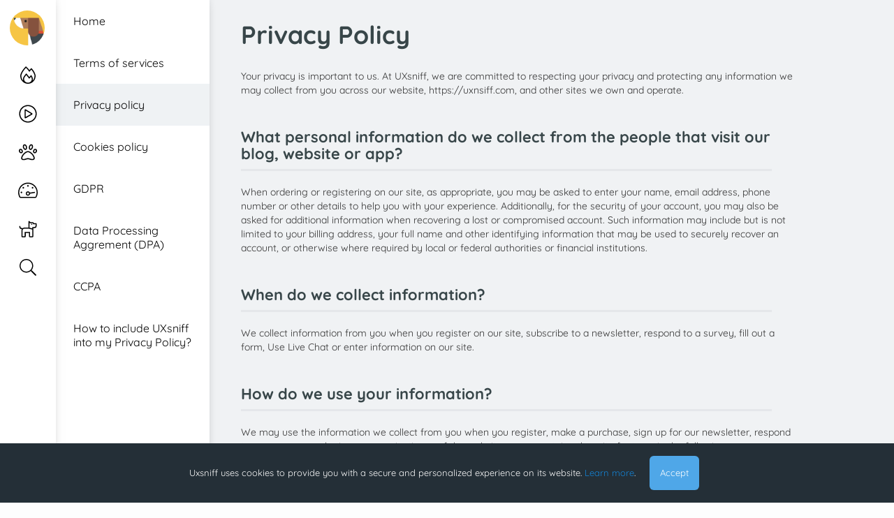

--- FILE ---
content_type: text/html; charset=UTF-8
request_url: https://uxsniff.com/privacy
body_size: 11733
content:
<!DOCTYPE html>
<html xmlns="http://www.w3.org/1999/xhtml" lang="en"><head><meta http-equiv="Content-Type" content="text/html; charset=UTF-8">
    <title>Privacy Policy</title>


<meta name="viewport" content="width=1200">
    <meta name="description" content="">
    <meta http-equiv="X-UA-Compatible" content="IE=edge">
    <link rel="icon" type="image/png" href="https://www.uxsniff.com/img/favicon.png">
    <link href="files/css2.css" rel="stylesheet">
    <link rel="stylesheet" href="https://uxsniff.com/css/fontawesome-free-5.8.1-web/css/all.css" >
    <link href="files/bootstrap.min.css" rel="stylesheet">
    <link href="files/animate.css" rel="stylesheet">
    <link href="files/main.css" rel="stylesheet">
    

    <!--[if lt IE 9]>
      <script src="https://oss.maxcdn.com/html5shiv/3.7.3/html5shiv.min.js"></script>
      <script src="https://oss.maxcdn.com/respond/1.4.2/respond.min.js"></script>
    <![endif]-->
    
    <script type="text/javascript" src="https://js.stripe.com/v2/"></script>
    <script type="text/javascript" src="https://js.stripe.com/v3/"></script>
    <script>var stripe = Stripe('pk_test_ZbTniM6IZuofbLXiwSlq7iUu');</script>

    <script src="files/jquery.js"></script>
    <script src="files/moment.min.js"></script>
    <script src="files/bootstrap.min.js"></script>
    <script src="files/global.min.js"></script>


    <script>
    var plans = {"free_plan":{"level":1,"id":"free_plan","name":"Free","renews_every":0,"price_month":0,"price_year":0,"total_charge_per_bill":0,"num_reports":3,"max_words_per_search":500,"concurrent_file_upload":0},"pro_monthly":{"level":3,"id":"pro_monthly","term":"monthly","name":"Pro","renews_every":"month","price_month":79.00,"price_month_pieces":{"dollars":9,"cents":99},"price_year":119.88,"price_year_pieces":{"dollars":119,"cents":88},"total_charge_per_bill":79.00,"num_reports":-1,"max_words_per_search":25000,"concurrent_file_upload":5}};
    var plan = {"level":1,"id":"free_plan","name":"Free","renews_every":0,"price_month":0,"price_year":0,"total_charge_per_bill":0,"num_reports":3,"max_words_per_search":500,"concurrent_file_upload":0};
    </script>
    



  <style type="text/css">
    #account-nav ul, #account-nav li, .nav-submenu { list-style: none; margin: 0; padding: 0;}
    nav#account-subnav .itemtext {padding-left:25px !important; padding-right:5px !important; font-size:16px !important; line-height: 1.25 !important}
    nav#account-subnav a { padding-top: 20px; padding-bottom: 20px; height:auto !important; }
  </style></head>


<body class="" style="">
 


<!-- Global site tag (gtag.js) - Google Analytics -->
<script async src="https://www.googletagmanager.com/gtag/js?id=UA-101140399-4"></script>
<script>
  window.dataLayer = window.dataLayer || [];
  function gtag(){dataLayer.push(arguments);}
  gtag('js', new Date());
  gtag('config', 'UA-101140399-2');
</script>


<script>   
    (function(u,x,s,n,i,f){
        u.ux=u.ux||function(){(u.ux.q=u.ux.q||[]).push(arguments)};
        u._uxSettings={uxid:'16'};
        i=x.getElementsByTagName('head')[0];
        f=x.createElement('script');f.async=1;
        f.src=s+n+u._uxSettings.uxid;
        i.appendChild(f);
    })(window,document,'https://uxsniff.com/js/uxsnf_track_src','.js?uxid=');
</script>

<div id="loading" style="display: none;">
  <div class="loader">
    <svg class="circular" viewBox="25 25 50 50">
      <circle class="path" cx="50" cy="50" r="20" fill="none" stroke-width="2" stroke-miterlimit="10"></circle>
    </svg>
  </div>
</div>



<script type="text/javascript">
  $(function(){
    $('.tab-menu').click(function(){
      var id = $(this).attr('data-id');
      console.log(id);
        $('.tab-menu').removeClass('active');
        $(this).addClass('active');
        $('.tab-content').hide();
        $('.table-cell-'+id).show();
    });
  });
</script>

<!-- use add-on domain -->
<a id="logout-domain" href="#" onclick="return false;" style="display:none">
<div class="domain-button"> 
  <img src="/img/sign-out-alt-solid.svg" width="16" height="16">
  <span class="loginas"></span>
</div>
</a>

<div id="modal-login-domain" class="modal fade bs-example-modal-sm" tabindex="-1" role="dialog" aria-labelledby="complete-setup-modal" style="display: none; padding-left: 0px;">
    <form id="account-complete-setup">
      <div class="modal-dialog modal-sm" role="document" style="margin-top: -50px;">
        <div class="modal-header">Log in as <span class="loginas"></span></div>
        <div class="modal-body">
            <div class="form-message" style="color:#333">
   You are now logged in as <span class="loginas"></span>.
            </div>
        </div>
        <div class="modal-footer">
          <button id="cancel-complete-setup" type="button" class="modal-button grey" data-dismiss="modal">Close</button>
        </div>
      </div>
    </form>
 </div>

 <div id="modal-logout-domain" class="modal fade bs-example-modal-sm" tabindex="-1" role="dialog" aria-labelledby="delete-report-modal">
<div class="modal-dialog modal-sm" role="document">
<div class="modal-header">Log out domain</div>
<div class="modal-body">
You are currently log in as <span class="loginas"></span>. 
</div>
<div class="modal-footer">
<button id="cancel-delete-report" class='modal-button grey' data-ga-label="Delete report cancel (reports view)" data-dismiss="modal">Cancel</button>
<button id="confirm-logout-domain" class='modal-button red' data-ga-label="Delete report confirm (reports view)" data-dismiss="modal">Log out</button>
</div>
</div>
</div>
<!--  Add-on domain login -->

<!-- Error Notification -->
<div id="modal-error" class="modal fade bs-example-modal-sm" tabindex="-1" role="dialog" aria-labelledby="complete-setup-modal" style="display: none; padding-left: 0px;">
    <form id="account-complete-setup">
      <div class="modal-dialog modal-sm" role="document" style="margin-top: -50px;">
        <div class="modal-header">Notification</div>
        <div class="modal-body">
            <div class="form-message" style="color:#333"></div>
        </div>
        <div class="modal-footer">
          <button type="button" class="modal-button grey" data-dismiss="modal">Close</button>
        </div>
      </div>
    </form>
 </div>  




  <div class="front-wrapper">
    <div class="wrapper" id="account-wrapper">
        
        
  
  
<div id="account-nav" class="collapsed noprint">
          
<ul>
<li>          
  <div id="app-logo" style="background:none">
  <div style="width:50px;height:50px;background:url(/img/logo-new.png) center no-repeat; border-radius:50%;display:inline-block; padding:0; margin-right: 11px;margin-left: 14px; background-size:52px 52px; background-position: 25% 10%"></div>
  <!--<img src="files/logo.jpg" style="border-radius:50%">-->
 
	<div style="display: inline-block;font-size:11px;word-break: break-all;width: 130px; padding-top:14px; padding-left: 1px; vertical-align: top">


    <a id="logout" href="https://app.uxsniff.com/login">Log in</a>
       </div>
</div>
  </li>


    




<style>
  #account-nav ul { overflow: hidden; }
  #account-nav ul.nav-submenu { overflow: visible; }
  #account-nav li a {position: relative;}
  #account-nav ul, #account-nav li, .nav-submenu{ list-style: none; margin:0; padding: 0; }
  .nav-submenu{display:none; position: absolute; right: -60px; margin-top: -55px !important;}
  #account-nav li:not(.current):hover ul.nav-submenu {display: block !important; }
</style>
<!--     <a href="/archive-preview" ><span class="icon"><svg aria-hidden="true" focusable="false" data-prefix="fal" data-icon="archive" role="img" xmlns="http://www.w3.org/2000/svg" viewBox="0 0 512 512" class="lighticon archive"><path fill="currentColor" d="M464 32H48C21.5 32 0 53.5 0 80v64c0 8.8 7.2 16 16 16h16v272c0 26.5 21.5 48 48 48h352c26.5 0 48-21.5 48-48V160h16c8.8 0 16-7.2 16-16V80c0-26.5-21.5-48-48-48zm-16 400c0 8.8-7.2 16-16 16H80c-8.8 0-16-7.2-16-16V160h384v272zm32-304H32V80c0-8.8 7.2-16 16-16h416c8.8 0 16 7.2 16 16v48zM204 256h104c6.6 0 12-5.4 12-12v-8c0-6.6-5.4-12-12-12H204c-6.6 0-12 5.4-12 12v8c0 6.6 5.4 12 12 12z" class=""></path></svg></span><span class="itemtext">Archive</span></a> -->
    <a href="/heatmaps-preview" ><span class="icon"><svg aria-hidden="true" focusable="false" data-prefix="fal" data-icon="fire-alt" role="img" xmlns="http://www.w3.org/2000/svg" viewBox="0 0 448 512" class="lighticon fire"><path fill="currentColor" d="M448 281.6c0-53.27-51.98-163.13-124.44-230.4-20.8 19.3-39.58 39.59-56.22 59.97C240.08 73.62 206.28 35.53 168 0 69.74 91.17 0 209.96 0 281.6 0 408.85 100.29 512 224 512c.53 0 1.04-.08 1.58-.08.32 0 .6.08.92.08 1.88 0 3.71-.35 5.58-.42C352.02 507.17 448 406.04 448 281.6zm-416 0c0-50.22 47.51-147.44 136.05-237.09 27.38 27.45 52.44 56.6 73.39 85.47l24.41 33.62 26.27-32.19a573.83 573.83 0 0 1 30.99-34.95C379.72 159.83 416 245.74 416 281.6c0 54.69-21.53 104.28-56.28 140.21 12.51-35.29 10.88-75.92-8.03-112.02a357.34 357.34 0 0 0-10.83-19.19l-22.63-37.4-28.82 32.87-25.86 29.5c-24.93-31.78-59.31-75.5-63.7-80.54l-24.65-28.39-24.08 28.87C108.16 287 80 324.21 80 370.41c0 19.02 3.62 36.66 9.77 52.79C54.17 387.17 32 337.03 32 281.6zm193.54 198.32C162.86 479.49 112 437.87 112 370.41c0-33.78 21.27-63.55 63.69-114.41 6.06 6.98 86.48 109.68 86.48 109.68l51.3-58.52a334.43 334.43 0 0 1 9.87 17.48c23.92 45.66 13.83 104.1-29.26 134.24-17.62 12.33-39.14 19.71-62.37 20.73-2.06.07-4.09.29-6.17.31z" class=""></path></svg></span><span class="itemtext">Heatmaps</span></a>   
    <a href="/playback-preview" ><span class="icon"><svg aria-hidden="true" focusable="false" data-prefix="fal" data-icon="play-circle" role="img" xmlns="http://www.w3.org/2000/svg" viewBox="0 0 512 512" class="lighticon play"><path fill="currentColor" d="M256 504c137 0 248-111 248-248S393 8 256 8 8 119 8 256s111 248 248 248zM40 256c0-118.7 96.1-216 216-216 118.7 0 216 96.1 216 216 0 118.7-96.1 216-216 216-118.7 0-216-96.1-216-216zm331.7-18l-176-107c-15.8-8.8-35.7 2.5-35.7 21v208c0 18.4 19.8 29.8 35.7 21l176-101c16.4-9.1 16.4-32.8 0-42zM192 335.8V176.9c0-4.7 5.1-7.6 9.1-5.1l134.5 81.7c3.9 2.4 3.8 8.1-.1 10.3L201 341c-4 2.3-9-.6-9-5.2z" class=""></path></svg></span><span class="itemtext">Recordings</span></a>     
    <a href="/journey-preview" ><span class="icon"><svg aria-hidden="true" focusable="false" data-prefix="fal" data-icon="paw" role="img" xmlns="http://www.w3.org/2000/svg" viewBox="0 0 512 512" class="lighticon paw"><path fill="currentColor" d="M256 224c-79.41 0-192 122.76-192 200.25 0 34.9 26.81 55.75 71.74 55.75 48.84 0 81.09-25.08 120.26-25.08 39.51 0 71.85 25.08 120.26 25.08 44.93 0 71.74-20.85 71.74-55.75C448 346.76 335.41 224 256 224zm120.26 224c-20.3 0-37.81-5.77-56.35-11.88-19.68-6.49-40.02-13.19-63.91-13.19-23.65 0-43.85 6.67-63.39 13.12-18.64 6.15-36.25 11.96-56.87 11.96C96 448 96 430.12 96 424.25 96 361.35 196.19 256 256 256s160 105.35 160 168.25c0 5.87 0 23.75-39.74 23.75zm98.57-286.73c-3.57-.86-7.2-1.27-10.81-1.27-25.85 0-51.62 21-60.74 51.39-10.4 34.65 4.77 68.38 33.89 75.34 3.58.86 7.2 1.27 10.81 1.27 25.85 0 51.62-21 60.74-51.39 10.4-34.65-4.77-68.38-33.89-75.34zm3.24 66.14C472.7 245.3 458.55 256 447.98 256c-1.16 0-2.29-.13-3.37-.39-3.7-.88-6.72-3.32-8.98-7.25-4.13-7.18-4.76-17.55-1.7-27.76 5.37-17.9 19.52-28.6 30.1-28.6 1.16 0 2.29.13 3.37.39 3.7.88 6.72 3.33 8.98 7.25 4.12 7.18 4.76 17.55 1.69 27.77zm-159.51-36.8c3.55.93 7.15 1.38 10.76 1.38 27.84 0 56.22-26.82 66.7-65.25 11.84-43.42-3.64-85.21-34.58-93.36a41.92 41.92 0 0 0-10.76-1.39c-27.84 0-56.22 26.82-66.7 65.26-11.84 43.42 3.64 85.22 34.58 93.36zm-3.71-84.93C322.27 78.48 340.43 64 350.68 64c.91 0 1.77.11 2.61.33 4.13 1.09 7.12 5 8.9 8.09 5.08 8.8 8.52 25.48 2.95 45.91-7.42 27.19-25.57 41.67-35.83 41.67-.91 0-1.77-.11-2.62-.33-4.12-1.08-7.12-4.99-8.9-8.08-5.07-8.81-8.51-25.48-2.94-45.91zM182.68 192c3.61 0 7.21-.45 10.76-1.38 30.94-8.14 46.42-49.94 34.58-93.36C217.54 58.82 189.16 32 161.32 32c-3.61 0-7.21.45-10.76 1.39-30.94 8.14-46.42 49.94-34.58 93.36 10.48 38.43 38.87 65.25 66.7 65.25zM149.8 72.42c1.78-3.09 4.78-7 8.9-8.09.85-.22 1.7-.33 2.61-.33 10.26 0 28.41 14.48 35.83 41.68 5.57 20.43 2.13 37.11-2.95 45.91-1.78 3.09-4.77 7-8.9 8.08-.85.22-1.7.33-2.61.33-10.26 0-28.41-14.48-35.83-41.68-5.57-20.42-2.13-37.1 2.95-45.9zM74.84 286.73c29.12-6.96 44.29-40.69 33.88-75.34C99.6 181 73.83 160 47.98 160c-3.62 0-7.24.41-10.81 1.27-29.12 6.96-44.29 40.69-33.89 75.34C12.4 267 38.18 288 64.02 288c3.62 0 7.24-.41 10.82-1.27zM33.93 227.4c-3.06-10.21-2.43-20.59 1.7-27.76 2.26-3.93 5.28-6.37 8.98-7.25 1.08-.26 2.21-.39 3.37-.39 10.57 0 24.72 10.7 30.09 28.59 3.06 10.21 2.43 20.59-1.7 27.77-2.26 3.93-5.28 6.37-8.98 7.25-1.1.26-2.2.39-3.37.39-10.57 0-24.72-10.7-30.09-28.6z" class=""></path></svg></span><span class="itemtext">Journey</span></a>
    <a href="/realtime-preview"  ><span class="icon"><svg aria-hidden="true" focusable="false" data-prefix="fal" data-icon="tachometer-alt-fastest" role="img" xmlns="http://www.w3.org/2000/svg" viewBox="0 0 576 512" class="lighticon meter"><path fill="currentColor" d="M120 320c0 13.26-10.74 24-24 24s-24-10.74-24-24 10.74-24 24-24 24 10.74 24 24zm168-168c13.26 0 24-10.74 24-24s-10.74-24-24-24-24 10.74-24 24 10.74 24 24 24zm136 56c13.26 0 24-10.74 24-24s-10.74-24-24-24-24 10.74-24 24 10.74 24 24 24zm71.78 109.38c1.47 8.72-4.44 16.95-13.16 18.41l-131.2 21.87C348.53 390.3 321.41 416 288 416c-35.35 0-64-28.65-64-64s28.65-64 64-64c26.09 0 48.44 15.66 58.41 38.05l130.97-21.83c8.53-1.49 16.93 4.44 18.4 13.16zM320 352c0-17.67-14.33-32-32-32s-32 14.33-32 32 14.33 32 32 32 32-14.33 32-32zM152 160c-13.26 0-24 10.74-24 24s10.74 24 24 24 24-10.74 24-24-10.74-24-24-24zm424 160c0 52.8-14.25 102.26-39.06 144.8-5.61 9.62-16.3 15.2-27.44 15.2h-443c-11.14 0-21.83-5.58-27.44-15.2C14.25 422.26 0 372.8 0 320 0 160.94 128.94 32 288 32s288 128.94 288 288zm-32 0c0-141.16-114.84-256-256-256S32 178.84 32 320c0 45.26 12 89.75 34.7 128.68l442.8-.68C532 409.75 544 365.26 544 320z" class=""></path></svg></span><span class="itemtext">Realtime</span></a>
    <a href="/behaviour-preview"  ><span class="icon"><svg aria-hidden="true" focusable="false" data-prefix="fal" data-icon="dog" role="img" xmlns="http://www.w3.org/2000/svg" viewBox="0 0 576 512" class="lighticon dog"><path fill="currentColor" d="M528,96H464l-7.16-14.31C452,71.92,439.13,64,428.22,64H358.59L331.31,36.72A15.57,15.57,0,0,0,320.13,32,16,16,0,0,0,304,48V224H192a95.53,95.53,0,0,0-52.94,16H112a48.05,48.05,0,0,1-48-48,16,16,0,0,0-32,0,79.94,79.94,0,0,0,77.47,79.73A95.08,95.08,0,0,0,96,320V480a32,32,0,0,0,32,32h64a32,32,0,0,0,32-32V384h96v96a32,32,0,0,0,32,32h64a32,32,0,0,0,32-32V240h32a64,64,0,0,0,64-64V112A16,16,0,0,0,528,96ZM416,480H352V352H192V480H128V320a64.07,64.07,0,0,1,64-64H310.06L416,282.48Zm96-304a32,32,0,0,1-32,32H416v41.52l-80-20V86.66L345.34,96h82.88l16,32H512Zm-96-48a16,16,0,1,1-16-16A16,16,0,0,1,416,128Z" class=""></path></svg></span><span class="itemtext">Watchdog</span></a>
    <a href="/inspector-preview"  ><span class="icon"><svg aria-hidden="true" focusable="false" data-prefix="fal" data-icon="search" role="img" xmlns="http://www.w3.org/2000/svg" viewBox="0 0 512 512" class="lighticon search"><path fill="currentColor" d="M508.5 481.6l-129-129c-2.3-2.3-5.3-3.5-8.5-3.5h-10.3C395 312 416 262.5 416 208 416 93.1 322.9 0 208 0S0 93.1 0 208s93.1 208 208 208c54.5 0 104-21 141.1-55.2V371c0 3.2 1.3 6.2 3.5 8.5l129 129c4.7 4.7 12.3 4.7 17 0l9.9-9.9c4.7-4.7 4.7-12.3 0-17zM208 384c-97.3 0-176-78.7-176-176S110.7 32 208 32s176 78.7 176 176-78.7 176-176 176z" class=""></path></svg></span><span class="itemtext">Inspector</span></a>
    <!-- <a href="/conversion-preview"  ><span class="icon"><svg aria-hidden="true" focusable="false" data-prefix="fal" data-icon="funnel-dollar" role="img" xmlns="http://www.w3.org/2000/svg" viewBox="0 0 640 512" class="lighticon funnel"><path fill="currentColor" d="M464.02 160c-4.7 0-9.32.34-13.93.7L568.06 46.09C585.02 29.13 573.01 0 548.97 0H27.03C3.05 0-9.05 29.1 7.94 46.09L224 256v182c0 8.81 4.3 17.07 11.52 22.12l74 46.98c4.82 3.37 10.15 4.9 15.36 4.9 13.99 0 27.12-11.03 27.12-27.02v-13.22c30.43 25.12 69.46 40.21 112.02 40.21 97.34 0 175.98-78.78 175.98-175.98C640 238.64 561.22 160 464.02 160zM320 474l-63.74-38.25-.26-.22V242.47L39.35 32h497.29l-150.7 146.41c-58.01 28.78-97.9 88.42-97.9 157.56 0 37.65 11.88 72.42 31.96 101.01V474zm144.02 5.96c-79.39 0-143.98-64.59-143.98-143.98S384.63 192 464.02 192 608 256.59 608 335.98s-64.59 143.98-143.98 143.98zm27.11-152.54l-45-13.5c-5.16-1.55-8.77-6.78-8.77-12.73 0-7.27 5.3-13.19 11.8-13.19h28.11c4.56 0 8.96 1.29 12.82 3.72 3.24 2.03 7.36 1.91 10.13-.73l11.75-11.21c3.53-3.37 3.33-9.21-.57-12.14-9.1-6.83-20.08-10.77-31.37-11.35V240c0-4.42-3.58-8-8-8h-16c-4.42 0-8 3.58-8 8v16.12c-23.62.63-42.67 20.55-42.67 45.07 0 19.97 12.98 37.81 31.58 43.39l45 13.5c5.16 1.55 8.77 6.78 8.77 12.73 0 7.27-5.3 13.19-11.8 13.19H450.8c-4.56 0-8.96-1.29-12.82-3.72-3.24-2.03-7.36-1.91-10.13.73l-11.75 11.21c-3.53 3.37-3.33 9.21.57 12.14 9.1 6.83 20.08 10.77 31.37 11.35V432c0 4.42 3.58 8 8 8h16c4.42 0 8-3.58 8-8v-16.12c23.62-.63 42.67-20.54 42.67-45.07 0-19.97-12.98-37.81-31.58-43.39z" class=""></path></svg></span><span class="itemtext">Conversions</span></a> -->

    


</div>



  <div class="front-wrapper">
    <div class="wrapper" id="account-wrapper">









      



<div id="account-content" class="no-padding">
        <div class="row">

<div class="col-md-12" id="account-inner-data">

            <nav id="account-subnav">

              <a href="https://uxsniff.com">
                <span class="itemtext">Home</span>
              </a>
              <a href="/terms-of-service" class="">
                <span class="itemtext">Terms of services</span>
              </a>
              <a href="/privacy" class="current ">
                <span class="itemtext">Privacy policy</span>
              </a>
              <a href="/cookies" class="">
                <span class="itemtext">Cookies policy</span>
              </a>
              <a href="/gdpr" class="">
                <span class="itemtext">GDPR</span>
              </a>
              <a href="/data-processing-aggrement" class="">
                <span class="itemtext">Data Processing Aggrement (DPA)</span>
              </a>
              <a href="/ccpa" class="">
                <span class="itemtext">CCPA</span>
              </a>
              <a href="/include-uxsniff-privacy-policy" class="">
                <span class="itemtext">How to include UXsniff into my Privacy Policy?</span>
              </a>

              
             
            </nav>


      <div id="account-section-details"  data-account-section="my-account">

<p>&nbsp;</p>
              <h1 style="color:#384649"><b>Privacy Policy</b></h1>

       <p>&nbsp;</p>
            

<div class="overview" style="max-width: 800px">



<p class="font-size-md text-gray-800 mb-6 mb-md-8">
<p class="font-size-md text-gray-800 mb-6 mb-md-8">
Your privacy is important to us. At UXsniff, we are committed to respecting your privacy and protecting any information we may collect from you across our website, https://uxnsiff.com, and other sites we own and operate.  
</p>
</p>

<h3 class="mb-5">
What personal information do we collect from the people that visit our blog, website or app?
</h3>

<p class="text-gray-800">
When ordering or registering on our site, as appropriate, you may be asked to enter your name, email address, phone number or other details to help you with your experience. Additionally, for the security of your account, you may also be asked for additional information when recovering a lost or compromised account. Such information may include but is not limited to your billing address, your full name and other identifying information that may be used to securely recover an account, or otherwise where required by local or federal authorities or financial institutions.
</p>

<h3 class="mb-5">
When do we collect information?
</h3>

<p class="text-gray-800">
We collect information from you when you register on our site, subscribe to a newsletter, respond to a survey, fill out a form, Use Live Chat or enter information on our site.
</p>

<h3 class="mb-5">
How do we use your information?
</h3>

<p class="text-gray-800">
 We may use the information we collect from you when you register, make a purchase, sign up for our newsletter, respond to a survey or marketing communication, surf the website, or use certain other site features in the following ways:
</p>

<ol type="i">
<li class="text-gray-800">
<p>
To personalize your experience and to allow us to deliver the type of content and product offerings in which you are most interested;
</p>
</li>
<li class="text-gray-800">
<p>
To improve our website in order to better serve you;
</p>
</li>
<li class="text-gray-800">
<p>
To allow us to better service you in responding to your customer service requests;
</p>
</li>
<li class="text-gray-800">
<p>
To quickly process your transactions;
</p>
</li>
<li class="text-gray-800">
<p>
To ask for ratings and reviews of services or products;
</p>
</li>
<li class="text-gray-800">
<p>
To follow up with them after correspondence (live chat, email or phone inquiries);
</p>
</li>
</ol>

<h3 class="mb-5">
How do we protect your information?
</h3>

<p class="text-gray-800">
Our website is scanned on a regular basis for security holes and known vulnerabilities in order to make your visit to our site as safe as possible.
</p>

<p class="text-gray-800">
Your personal information is contained behind secured networks and is only accessible by a limited number of persons who have special access rights to such systems, and are required to keep the information confidential. In addition, all sensitive/credit information you supply is encrypted via Secure Socket Layer (SSL) technology.
</p>

<p class="text-gray-800">
We implement a variety of security measures when a user places an order enters, submits, or accesses their information to maintain the safety of your personal information.
</p>

<p class="text-gray-800">
All transactions are processed through a gateway provider and are not stored or processed on our servers.
</p>

<h3 class="mb-5">
Do we use 'cookies'?
</h3>

<p class="text-gray-800">
Yes. Cookies are small files that a site or its service provider transfers to your computer's hard drive through your Web browser (if you allow) that enables the site's or service provider's systems to recognize your browser and capture and remember certain information. For instance, we use cookies to help us remember and process the items in your shopping cart. They are also used to help us understand your preferences based on previous or current site activity, which enables us to provide you with improved services. We also use cookies to help us compile aggregate data about site traffic and site interaction so that we can offer better site experiences and tools in the future.
</p>

<p class="text-gray-800">
We use cookies to:
</p>

<ol type="i">
<li class="text-gray-800">
<p>
Help remember and process the items in the shopping cart;
</p>
 </li>
<li class="text-gray-800">
<p>
Understand and save user's preferences for future visits;
</p>
</li>
<li class="text-gray-800">
<p>
Keep track of advertisements;
</p>
</li>
<li class="text-gray-800">
<p>
Compile aggregate data about site traffic and site interactions in order to offer better site experiences and tools in the future. We may also use trusted third-party services that track this information on our behalf;
</p>
</li>
</ol>

<p class="text-gray-800">
You can choose to have your computer warn you each time a cookie is being sent, or you can choose to turn off all cookies. You do this through your browser settings. Since browser is a little different, look at your browser's Help Menu to learn the correct way to modify your cookies.
</p>

<p class="text-gray-800">
If you turn cookies off, some features will be disabled. It won't affect the user's experience that make your site experience more efficient and may not function properly, however, you will still be able to place orders.
</p>

<h3 class="mb-5">
Third-party disclosure
</h3>

<p class="text-gray-800">
We do not sell, trade, or otherwise transfer to outside parties your Personally Identifiable Information unless we provide users with advance notice. This does not include website hosting partners and other parties who assist us in operating our website, conducting our business, or serving our users, so long as those parties agree to keep this information confidential. We may also release information when it's release is appropriate to comply with the law, enforce our site policies, or protect ours or others' rights, property or safety.
</p>

<p class="text-gray-800">
However, non-personally identifiable visitor information may be provided to other parties for marketing, advertising, or other uses.
</p>

<h3 class="mb-5">
Third-party links
</h3>

<p class="text-gray-800">
Occasionally, at our discretion, we may include or offer third-party products or services on our website. These third-party sites have separate and independent privacy policies. We therefore have no responsibility or liability for the content and activities of these linked sites. Nonetheless, we seek to protect the integrity of our site and welcome any feedback about these sites.
</p>

<h5 class="mb-5">
California Online Privacy Protection Act
</h5>

<p class="text-gray-800">
CalOPPA is the first state law in the nation to require commercial websites and online services to post a privacy policy. The law's reach stretches well beyond California to require any person or company in the United States (and conceivably the world) that operates websites collecting Personally Identifiable Information from California consumers to post a conspicuous privacy policy on its website stating exactly the information being collected and those individuals or companies with whom it is being shared.
</p>
<p>See more at: <a href="https://consumercal.org/about-cfc/cfc-education-foundation/california-online-privacy-protection-act-caloppa-3/">https://consumercal.org/about-cfc/cfc-education-foundation/california-online-privacy-protection-act-caloppa-3/</a></p>

<h3 class="mb-5">
According to CalOPPA, we agree to the following:
</h3>
<ul>
<li class="text-gray-800">
<p>
Users can visit our site anonymously;
</p>
</li>
<li class="text-gray-800">
<p>
Once this privacy policy is created, we will add a link to it on our home page or as a minimum, on the first significant page after entering our website;
</p>
</li>
<li class="text-gray-800">
<p>
Our Privacy Policy link includes the word 'Privacy' and can easily be found on the page specified above;
</p>
</li>
</ul>

<p class="text-gray-800">
You will be notified of any Privacy Policy changes on our Privacy Policy page.
</p>

<p class="text-gray-800">
You may change your personal information by emailing us or by logging into your account.
</p>

<h3 class="mb-5">
How does our site handle Do Not Track signals?
</h3>

<p class="text-gray-800">
We honor Do Not Track signals and Do Not Track, plant cookies, or use advertising when a Do Not Track (DNT) browser mechanism is in place.
</p>

<p class="text-gray-800">
It's also important to note that we allow third-party behavioral tracking
</p>

<h3 class="mb-5">
COPPA (Children Online Privacy Protection Act)
</h3>

<p class="text-gray-800">
When it comes to the collection of personal information from children under the age of 13 years old, the Children's Online Privacy Protection Act (COPPA) puts parents in control. The Federal Trade Commission, United States' consumer protection agency, enforces the COPPA Rule, which spells out what operators of websites and online services must do to protect children's privacy and safety online.
</p>

<p class="text-gray-800">
We do not specifically market to children under the age of 13 years old.
</p>

<h3 class="mb-5">
Fair Information Practices
</h3>

 <p class="text-gray-800">
The Fair Information Practices Principles form the backbone of privacy law in the United States and the concepts they include have played a significant role in the development of data protection laws around the globe. Understanding the Fair Information Practice Principles and how they should be implemented is critical to comply with the various privacy laws that protect personal information.
</p>

<p class="text-gray-800">
In order to be in line with Fair Information Practices we will notify Users via in-site notification within 2 business days.
</p>

<h3 class="mb-5">
CAN SPAM Act
</h3>

<p class="text-gray-800">
The CAN-SPAM Act is a law that sets the rules for commercial email, establishes requirements for commercial messages, gives recipients the right to have emails stopped from being sent to them, and spells out tough penalties for violations.
</p>

<p class="text-gray-800">
We collect your email address in order to:
</p>
<ul>
<li class="text-gray-800">
<p>
 Send information, respond to inquiries, and/or other requests or questions;
</p>
</li>
<li class="text-gray-800">
<p>
Process orders and to send information and updates pertaining to orders;
</p>
</li>
<li class="text-gray-800">
<p>
Send you additional information related to your product and/or service;
</p>
</li>
<li class="text-gray-800">
<p>
Market to our mailing list or continue to send emails to our clients after the original transaction has occurred;
</p>
</li>
</ul>

<p class="text-gray-800">
To be in accordance with CANSPAM, we agree to the following:
</p>
<ul>
<li class="text-gray-800">
<p>
Not use false or misleading subjects or email addresses;
</p>
</li>
<li class="text-gray-800">
<p>
Identify the message as an advertisement in some reasonable way;
</p>
</li>
 <li class="text-gray-800">
<p>
Include the physical address of our business or site headquarters;
</p>
</li>
<li class="text-gray-800">
<p>
Monitor third-party email marketing services for compliance, if one is used;
</p>
</li>
<li class="text-gray-800">
<p>
Honor opt-out/unsubscribe requests quickly;
</p>
</li>
<li class="text-gray-800">
<p>
Allow users to unsubscribe by using the link at the bottom of each email;
</p>
</li>
</ul>

<p class="text-gray-800">
If at any time you would like to unsubscribe from receiving future emails, you can email us at <a href="/cdn-cgi/l/email-protection" class="__cf_email__" data-cfemail="94f5f0f9fdfad4e1ece7fafdf2f2baf7fbf9">[email&#160;protected]</a> and we will promptly remove you from all marketing correspondence.
</p>

<h3 class="mb-5">
Contacting Us
</h3>


<p class="text-gray-800">
Our site, uxsniff.com, is owned and operated by Webworks Pte Ltd (202439188H).
</p>

<p class="text-gray-800">
For any questions regarding this Privacy Policy, you may contact us using the information below.
</p>

Uxsniff.com<br>
<a href="/cdn-cgi/l/email-protection#debfbab3b7b09eaba6adb0b7b8b8f0bdb1b3"><span class="__cf_email__" data-cfemail="afcecbc2c6c1efdad7dcc1c6c9c981ccc0c2">[email&#160;protected]</span></a>
                
            
            
          </div>
        </div>
      </div>
    </div>
  </div>
  <div id="modal-edit-name" class="modal fade bs-example-modal-sm" tabindex="-1" role="dialog" aria-labelledby="edit-name-modal">
    <div class="modal-dialog modal-md" role="document">
      <div class="modal-header">Edit Name</div>
      <div class="modal-body">
        <input id="user-new-name" class="autofocus" type="text" value="" />
      </div>
      <div class="modal-footer">
        <button id="cancel-edit-name" class='modal-button grey' data-dismiss="modal">Cancel</button>
        <button id="confirm-edit-name" class='modal-button blue' data-dismiss="modal">Save</button>
      </div>
    </div>
  </div>
  <div id="modal-edit-company-info" class="modal fade bs-example-modal-lg" tabindex="-1" role="dialog" aria-labelledby="edit-name-modal">
    <div class="modal-dialog modal-lg" role="document">
      <div class="modal-header"><i class="fa fa-building-o" aria-hidden="true"></i> Company Info</div>
      <div class="modal-body">
        <div class="note">
          Companies can use this form to fill out information that will appear on invoices (which can be downloaded <a target="_blank" href="https://app.uxsniff.com/billing">here</a>). All fields are optional. If you do not want the field to show up on your invoice, please leave it blank.
        </div>
        <div class="form-message"></div>
        <form id="company-info-form">
          <div class="row">
            <div class="col-sm-6">
              <input class="fullwidth autofocus" id="cinfo_company-name" type="text" value="" placeholder="Company name" />
              <input class="fullwidth" id="cinfo_contact-firstname" type="text" value="" placeholder="Contact person (First name)" />
              <input class="fullwidth" id="cinfo_contact-lastname" type="text" value="" placeholder="Contact person (Last name)" />
              <input class="fullwidth" id="cinfo_tin" type="text" value="" placeholder="Tax ID" />
              <input class="fullwidth" id="cinfo_phone" type="text" value="" placeholder="Phone number" />
              <input class="fullwidth" id="cinfo_email" type="text" value="" placeholder="Email" />
              <input class="fullwidth" id="cinfo_website" type="text" value="" placeholder="Website" />
            </div>
            <div class="col-sm-6">
              <input class="fullwidth" id="cinfo_address-1" type="text" value="" placeholder="Address #1" />
              <input class="fullwidth" id="cinfo_address-2" type="text" value="" placeholder="Address #2" />
              <input class="fullwidth" id="cinfo_city" type="text" value="" placeholder="City" />
              <input class="fullwidth" id="cinfo_state-region" type="text" value="" placeholder="State/Region" />
              <input class="fullwidth" id="cinfo_postal-code" type="text" value="" placeholder="Zip/Postal code" />
              <input class="fullwidth" id="cinfo_country" type="text" value="" placeholder="Country" />
            </div>
          </div>
        </form>
      </div>
      <div class="modal-footer">
        <button id="cancel-company-info" class='modal-button grey' data-dismiss="modal">Cancel</button>
        <button id="confirm-company-info" class='modal-button blue'>Save</button>
      </div>
    </div>
  </div>
  <div id="modal-exclude-url" class="modal fade bs-example-modal-sm" tabindex="-1" role="dialog" aria-labelledby="edit-name-modal">
    <div class="modal-dialog modal-md" role="document">
      <div class="modal-header">Exclude URL</div>
      <div class="modal-body">
        <input id="new-exclude-url" class="autofocus" type="text" value="" placeholder="Enter URL (example: https://en.wikipedia.org/wiki/Gold)" />
      </div>
      <div class="modal-footer">
        <button id="cancel-exclude-url" class='modal-button grey' data-dismiss="modal">Cancel</button>
        <button id="confirm-exclude-url" class='modal-button blue' data-dismiss="modal">Save</button>
      </div>
    </div>
  </div>
  <div id="modal-change-password" class="modal fade bs-example-modal-sm" tabindex="-1" role="dialog" aria-labelledby="delete-card-modal">
    <form id="account-new-password">
      <div class="modal-dialog modal-sm" role="document">
        <div class="modal-header">Change Password</div>
        <div class="modal-body">
            <div class="form-message"></div>
            <label>
              <input class="field is-empty autofocus" type="password" id="current-password" name="current_password" autocomplete="off" autocorrect="off" autocapitalize="off" spellcheck="false" />
              <span><span>Current password</span></span>
            </label>
            <label>
              <input class="field is-empty" type="password" id="new-password" name="new_password" autocomplete="off" autocorrect="off" autocapitalize="off" spellcheck="false" />
              <span><span>New password</span></span>
            </label>
            <label>
              <input class="field is-empty" type="password" id="confirm-new-password" name="confirm_new_password" autocomplete="off" autocorrect="off" autocapitalize="off" spellcheck="false" />
              <span><span>New password again</span></span>
            </label>
        </div>
        <div class="modal-footer">
          <button id="cancel-change-password" type="button" class='modal-button grey' data-dismiss="modal">Cancel</button>
          <button id="confirm-change-password" type="submit" class='modal-button blue'>Confirm</button>
        </div>
      </div>
    </form>
  </div>

  </div>
  
 
  <div id="search-buttons" style="display: none;">
    <div id="deepsearch-toggle-wrapper" data-ga-label="Toggle DeepSearch" class="noselect on">
      <div id="deepsearch-toggle">
        <button></button>
      </div>
      DeepSearch <span id="deepsearch-state">on</span>
    </div>
    <i id="deepsearch-toggle-question" data-toggle="tooltip" title="" class="fa fa-info-circle question-tooltip-icon top" data-original-title="Use DeepSearch™ to ensure the most accurate and complete analysis. This exclusive technology finds more potential matches than any other technology available"></i>
    <button id="search" data-orig-button="Check Plagiarism" data-ga-label="Search" class="inlineblock green search">Check Plagiarism</button>
  </div>
</div>



      </div>
    </div>
  </div>
  <script data-cfasync="false" src="/cdn-cgi/scripts/5c5dd728/cloudflare-static/email-decode.min.js"></script><script type="text/javascript" src="files/account.js"></script>



<div id="cookie-notice" role="banner" class="cn-bottom  bootstrap" style="color: rgb(255, 255, 255); background-color: #242f37; display: block;"><div class="cookie-notice-container"><span id="cn-notice-text">Uxsniff uses cookies to provide you with a secure and
personalized experience on its website. <a href="https://uxsniff.com/privacy" target="_blank">Learn more</a>.</span> &nbsp; <a href="#" id="cn-accept-cookie" data-cookie-set="accept" class="cn-set-cookie blue">Accept</a>
</div>
</div>

</body></html>


--- FILE ---
content_type: text/css
request_url: https://uxsniff.com/files/main.css
body_size: 26542
content:
@media screen and (-webkit-min-device-pixel-ratio: 2), screen and (min-resolution: 2dppx) {
    body {
        -moz-osx-font-smoothing: grayscale;
        -webkit-font-smoothing: antialiased;
    }
}
a:active, a:visited, a:focus{text-decoration:none;}.popover-content,body{font-family:Quicksand,sans-serif}#menu-account-id,#scroll-next{border-radius:50px;text-align:center}body{min-width:1000px;transition:margin .2s ease-out}::-webkit-input-placeholder{color:#9c9c9c}:-moz-placeholder{color:#9c9c9c;opacity:1}::-moz-placeholder{color:#9c9c9c;opacity:1}:-ms-input-placeholder{color:#9c9c9c}::-ms-input-placeholder{color:#9c9c9c}.navbar-fixed-top{transition:all .3s ease}body.nav-open .navbar-fixed-top,body.nav-open.helpcenter .frontpage-opening{right:220px;left:-220px;transition:all .4s ease}body.nav-open #doc-details.fixed{margin-left:-220px;right:220px}body.blur-dashboard{background-image:url(/img/dashboard.png);background-repeat:no-repeat;background-size:1440px auto}body.frontend,body.home{background-color:#fdfdfd;background-image:linear-gradient(120deg,#fdfbfb 0,#ebedee 100%);background-size:150% auto;background-position:-40vw top}body.purple{background-image:linear-gradient(135deg,#667eea 0,#764ba2 100%)}body.blue{background-image:linear-gradient(to top,#48c6ef 0,#6f86d6 100%)}h1.redirect-message-heading{font-weight:700!important;margin:15px 0}a{font-weight:400;cursor:pointer;color:#1384d7}body.blue #solo-wrapper,body.blue #solo-wrapper a,body.purple #solo-wrapper,body.purple #solo-wrapper a{color:#fff}#solo-wrapper a{font-weight:700}#download-pdf-now{margin:30px 0 20px;display:inline-block}.dollar-sign{vertical-align:text-top;font-size:14px;line-height:4;color:#19bf81;padding:0 2px 0 0}.help-topic-list a{display:block;color:#444;padding:5px 0;font-size:16px}#promo-ending-soon{color:#c52d2d;display:block;margin:20px auto;width:450px}#tip-notification{color:#fff;bottom:20px;text-align:center;position:fixed;display:none;z-index:500;width:480px;border-radius:6px;overflow:hidden;padding:0;right:20px;box-shadow:0 0 5px rgba(0,0,0,.22);background:#272d34}#cancel-subscription{color:#d9534f;display:block;margin:20px 0 0;border-top:1px solid #eee}#scroll-next{position:absolute;font-size:28px;margin:10px auto 10px -15px;cursor:pointer;line-height:62px;color:#10476B;left:50%;bottom:0;transition:all .2s ease}#scroll-next:hover{color:#e1f5ff}#overlay{position:fixed;z-index:400;width:100%;height:100%;pointer-events:none;opacity:0;top:0;left:0;background:rgba(0,0,0,.25);right:0;transition:opacity .2s ease;display:block}#overlay.visible{opacity:1}#home #search-buttons{margin-top:25px;display:block!important}#search-buttons{display:none;font-size:18px}#notification-header{font-size:18px;padding:10px 0;font-weight:700;vertical-align:bottom;background:#343b44}.popover,.popover-title{border:0!important}#notification-header img{width:20px;vertical-align:top}#notification-dismiss{display:block;font-size:20px;margin:0 auto 20px}#notification-message{font-size:16px;margin:10px 25px;font-weight:200}#payment-icons{width:240px;display:block;margin:10px 0 0}#app-logo img,.collapsed #app-logo img{margin-right:11px}#notification-message img{width:100px;float:right;padding:10px 0 0;margin-left:20px}#ad-bottom-no-results{position:fixed;bottom:20px;right:20px;display:none;z-index:500}.hover-word-count{display:none;font-size:14px;letter-spacing:.2px;transition:all .3s ease;font-weight:200;padding-left:25px;color:#222}#app-logo img,tr.report-item:hover .hover-word-count{display:inline-block}#menu-account-id{display:block;height:40px;width:40px;vertical-align:middle;line-height:45px;font-size:22px;margin-top:-10px;color:#000}.blue-tag{background:#3386f7;vertical-align:middle;color:#fff;font-weight:700;margin-left:5px;font-size:15px;border-radius:6px;padding:4px 8px}.blue-tag.s{font-size:12px; padding:2px 7px;line-height: 20px;}*{outline:0!important}label .checkbox{border:1px solid #ccc;background:#fbfbfb;width:25px;height:25px;font-size:17px;border-radius:3px;color:#4ea7e9;line-height:1.4;cursor:pointer;display:inline-block}.checkbox.checked::after{content:"\f00c";font-family:"Font Awesome 5 Free";padding:0 0 0 4px;font-weight:900;}.checkbox:not(.checked):hover{border-color:#555}.checkbox.checked{border-color:#4ea7e9;background:0 0}#app-logo{text-align:left;display:block;width:230px;margin-top:0px;margin-bottom:0px;padding-top:15px;padding-bottom:10px;background:#ffc200;}#app-logo img{height:50px;padding:0;margin-left:14px}#ask-for-details .small,#logo-solo{margin:15px auto}#email-authentic-reminder{background:#ecf2fb;font-size:15px;padding:8px 10px;display:block;border-radius:8px}#only-price-modal{font-size:18px}#citation-disclaimer{font-size:13px;text-align:center;padding:5px 25px 15px;background:#eaedef;margin:30px 15% 0;border-radius:8px}#citation-disclaimer h4{font-weight:700;padding:0;font-size:13px;margin:8px auto 5px}.underline{border-bottom:2px solid rgba(12,13,16,.2)}#pro-features-ribbon{width:440px;margin-top:10px}.modal-header .fa{padding-right:10px;font-size:120%}.popover-title{background-color:rgba(217,220,222,.5)!important}#upgrade-popup-normal-price{color:#585858}.super{vertical-align:super;font-size:50%}.first-month-promo{color:#fff;font-size:24px;background:#fdc55f;text-shadow:1px 1px 0 rgba(204,148,47,.85);padding:5px 25px;font-weight:700;border-radius:10px;margin-bottom:5px;margin-left:30px;display:block;box-shadow:2px 2px 5px rgba(0,0,0,.08)}.first-month-promo span{font-weight:200;display:block;text-shadow:0 0 0;color:#a06903;font-size:13px;text-transform:uppercase}.promo-details{margin:0}#homepage-video{border-radius:15px;width:840px;height:100%;display:block}.google-ad{margin:0 auto;display:block;text-align:center}#old-price{font-size:26px;margin-right:10px;text-decoration:line-through;color:#ce5555}.remove-ads{display:block;padding:0 10px;font-size:16px;font-weight:200}#waiting-note{display:block;padding:20px;margin-top:18px;border-radius:8px;background:#3d4c54;background-image:linear-gradient(to right,#3d4c54 0,#37444c 50%);font-weight:500;color:#fff;font-size:15px}#waiting-note a{color:#fff;text-decoration:underline;font-weight:600}#continue-signup-ajax p{margin-bottom:15px;font-weight:200;text-align:center}#modal-welcome .modal-body h2{font-size:40px;font-weight:700;color:#50a7e8}#modal-welcome .modal-body p{text-align:center;margin:20px auto;font-size:18px;line-height:2}#modal-welcome .modal-dialog{margin-top:10%!important}#modal-welcome .modal-footer{text-align:center}.feature-pill,.pro-feature .feature-img.alignleft{text-align:left}.popover .btn{font-size:14px}#modal-welcome .modal-button{padding-left:30px;padding-right:30px;font-size:20px}#upgrade-price{display:block;font-weight:200;font-size:22px}#pill-features{margin:30px auto;display:none!important;border-top:3px solid rgba(114,131,153,.2)}#pill-features h3{margin-bottom:40px}.feature-pill{display:inline-block;width:260px;height:60px;cursor:pointer;line-height:60px;color:#546171;font-size:20px;border-radius:50px;padding:0;margin:25px 0}.feature-pill .image,.feature-pill p{text-align:center;display:inline-block}.feature-pill p{margin:0 auto;padding-left:80px;font-weight:200;font-size:22px}.feature-pill .image{width:70px;height:70px;line-height:65px;margin:-8px 15px 0 -5px;box-shadow:3px 3px 0 #22769f;border-radius:50px;position:absolute;background:#1ea9ef}.feature-pill img{width:35px}.noselect{-webkit-touch-callout:none;-webkit-user-select:none;-khtml-user-select:none;-moz-user-select:none;-ms-user-select:none;user-select:none}#deepsearch-toggle-wrapper{display:inline-block;position:absolute;transition:all .3s ease;left:0;padding-right:5px;cursor:pointer;color:#949494;font-weight:500;font-size:15px;height:50px;line-height:50px}#deepsearch-toggle-question{left:200px;margin-top:10px;padding-top:5px;display:inline-block;position:absolute}#home #deepsearch-toggle-question,#home #deepsearch-toggle-wrapper{display:none!important}#deepsearch-toggle-wrapper.on{color:#000}#deepsearch-toggle-wrapper.on #deepsearch-toggle{background:#45ca94}#deepsearch-toggle{background:#dadada;width:50px;height:23px;border-radius:50px;margin-right:20px;cursor:pointer;vertical-align:middle;display:inline-block;transition:background .1s ease}#deepsearch-toggle-wrapper:hover button{box-shadow:1px 1px 8px rgba(0,0,0,.15);-webkit-box-shadow:1px 1px 8px rgba(0,0,0,.15)}#deepsearch-toggle button{border-radius:500px;width:23px;padding:0;background:#fff;position:absolute;height:23px;margin-left:-5px;box-shadow:1px 1px 5px rgba(0,0,0,.1);-webkit-box-shadow:1px 1px 5px rgba(0,0,0,.1);display:block;transition:all .15s ease}#deepsearch-toggle-wrapper.on button{margin-left:30px;background:#fff}#autocomplete{padding:10px 0;background:#fff;width:70%;display:none;min-height:60px;margin:-8px auto 0;border-radius:0 0 6px 6px;box-shadow:0 2px 10px rgba(0,0,0,.1)}.legal li,.legal ul{padding-top:3px;padding-bottom:3px}#autocomplete a,#autocomplete-no-results{color:#000;display:block;text-align:left;font-weight:200;font-size:16px;text-decoration:none;padding:10px 20px}#autocomplete-no-results{color:#777;font-size:18px}#autocomplete a:hover{text-decoration:none;background:#eee}#article-feedback{border-top:1px solid #eee;padding:20px 0 0;font-size:16px}#article-feedback .grey{color:#777}#article-feedback button{background:#fff;border:2px solid;padding:5px 10px;margin:0 10px;font-weight:700;font-size:15px}#article-feedback button#article-helpful{color:#6c9c0b}#article-feedback button#article-not-helpful{color:#c10}#help-search-icon{font-size:24px;position:absolute;top:138px;pointer-events:none;color:#b7b7b7;padding-left:20px}#help-center-query{margin:120px auto 0;width:70%;border:0;border-radius:10px;padding:15px 30px 15px 60px;font-size:22px;font-weight:200}.pro-feature{padding:0}.pro-feature .feature-img img{width:80%;margin-top:30px;margin-left:20px}.pro-feature .feature-img.alignright{text-align:right}.pro-feature .feature-description{display:table-cell;vertical-align:middle;height:400px;text-align:center;padding-left:0;font-size:24px;font-weight:200}.pro-feature .feature-description h3{font-size:30px;padding:15px 0;text-align:center;margin-bottom:30px;border-bottom:2px solid rgba(187,187,187,.22)}.pro-feature .feature-description h3 img{width:60px;padding-right:20px;vertical-align:top}#contact-methods td{padding:0 15px 10px 0;font-size:16px}.block-label{display:block;text-align:left;padding:5px 0;color:#555}#citations h4,#credits-quick-overview,#credits-quick-overview button,#our-stats,#pricing .white-outline,#r2b1 h3,#r3b1,#r3b1 h3,.center-text,.fullwidth-section,.stat{text-align:center}#confirm-cancellation-form{width:85%;margin:20px auto}#confirm-cancellation-form select{width:100%}#finish-signup-container{margin-top:20vh}#home-finish-signup{font-size:30px;padding:20px 30px;background:0;border:2px solid #0093dd;color:#0093dd}#menu-account-id img{width:20px;height:20px}#modal-insufficient-credits button{font-size:18px;margin-bottom:30px}#modal-insufficient-credits h1{font-size:28px;margin:10px auto;padding:0 0 20px;border-bottom:1px solid #ddd}#insufficient-credits-seperator{vertical-align:bottom;height:300px;font-size:30px;font-weight:200;line-height:300px}#modal-insufficient-credits .best-for{font-weight:700;font-size:16px;padding:5px 10px;border-radius:3px;display:block}#load-all-reports{margin:40px auto;cursor:pointer;display:none;font-size:16px;padding:10px 30px;border-radius:6px}#load-all-reports.visible{display:block}.overview .note{padding:20px;background:#f1f8ff;margin:20px 0;border-radius:6px;-webkit-border-radius:6px;color:#444;font-size:15px}#best-value-bubble{background:rgba(28,173,97,.15);color:#1cad61}#occasional-use-bubble{background:rgba(0,147,221,.19);color:#037ab7}#leaving-message{font-size:24px;font-weight:200;margin-bottom:30px;padding:0}#leaving-message img{width:40px;margin:0 10px}.modal-signup-message{margin:30px 20px 0;font-size:22px;font-weight:400;color:#39393a}#r2b1 h3,#r3b1 h2,#r3b1 h3,#remaining-credits{font-weight:200}.modal-signup-message b{display:block;color:#6bc7a2;font-size:28px;margin:10px}.tm{font-size:50%;vertical-align:super;font-family:arial}.nav-open .front-wrapper{margin-right:220px!important;margin-left:-220px!important}.front-wrapper{background:#f0f2f4;/*background:-webkit-linear-gradient(to right,#f0f2f4,#f0f2f4);background:linear-gradient(to right,#f7f9fb,#f3f4f5);*/z-index:1;overflow-x:hidden;position:relative;transition:all .4s ease}#home-image-left,#home-image-right{background-size:200px;background-repeat:no-repeat}#account-nav,#multi-input,.main-wrapper,footer{z-index:50}#citations h4{font-weight:700;color:#333;font-size:18px;padding:0 0 5px}#citations .citation-text{border:1px solid transparent;background:#eeefef;cursor:pointer;text-align:left;font-family:Times new roman;border-radius:6px;font-size:15px;transition:.2s border ease;margin:0 auto 20px;max-width:600px;display:block;padding:10px}#citations .citation-text:hover{border:1px solid rgba(191,191,191,.4)}#nav-credits-remaining .fa{padding-left:5px}#credits-quick-overview{margin:20px 0;width:300px}#remaining-credits{font-size:30px;padding:10px 0}#credits-quick-overview button{font-size:16px;margin:10px auto}#related-topics,#related-topics li{list-style-type:none;margin:0;padding:0}#related-topics li a{font-size:15px;margin:12px 0;display:block}#tos ol{list-style-type:lower-roman}#tos ol li{margin:15px}#home-image-left{background-image:url(/img/document-icon.svg);height:330px}#home-image-right{background-image:url(/img/books-icon.svg);height:300px;background-position:bottom right}#r2b1{background:0 0;background-size:100% auto;padding:0 0 50px;min-height:780px}#r3b1,.white-outline{background:0}.blue-outline,.white-outline{font-size:18px;border-radius:6px;padding:10px 20px;display:inline-block;margin:20px auto}#pricing .white-outline{margin:0 auto 60px;display:block;width:380px;font-size:30px}.white-outline{color:#fff;border:1px solid #fff;font-size:20px;border-radius:8px;box-shadow:2px 2px 5px rgba(0,0,0,.19)}.white-outline:hover{background:rgba(255,255,255,.05);text-decoration:none;color:#fff;box-shadow:3px 3px 8px rgba(0,0,0,.29)}.blue-outline{color:#0093dd;border:1px solid #0093dd}.blue-outline:hover{text-decoration:none;border-color:#0277af;color:#0277af}#report-sample img,#report-sample video{width:95%;margin:70px 0 50px -5px;border-radius:4px;box-shadow:0 5px 15px rgba(0,0,0,.37);-webkit-box-shadow:0 5px 15px rgba(0,0,0,.37);-moz-box-shadow:0 5px 15px rgba(0,0,0,.37)}#report-sample img.hidden{display:none!important}.hidden{display:none}#report-sample{padding:0;margin-top:-30px}#r2b1 h2{font-size:3.8vw;margin:70px auto 0 0;color:#fff}#r2b1 h3{color:#fff;font-size:2.3vw;width:85%;line-height:1.4;margin:50px auto 5%}#r3b1 h2{font-size:50px!important;margin:0 auto;color:#fff}#r3b1 h3{margin:20px auto;font-size:22px;max-width:55%;line-height:1.5;color:#fff}.fullwidth-section{margin:0;display:block}.fullwidth-section .container{width:100%}.grey-fullwidth{margin:20px auto 0;padding:0 20%;background:#f7f7f7}.fullwidth-section .row{padding:0}#r1s1{background:0 0!important}.fullwidth-section .row.squeeze{padding:50px 15%}.grey-angle{background-image:url(/img/grey-angle.png);background-repeat:no-repeat;background-size:100% 100%;height:550px;margin-top:-100px;margin-bottom:-70px;padding-bottom:0!important}.grey-angle .col-left,.grey-angle .col-right{margin:80px auto;text-align:center}.fullwidth-section h2{padding:20px 0 10px;margin:0}.fullwidth-section .col-left,.fullwidth-section .col-right{vertical-align:middle;font-size:26px}.fullwidth-section img{width:80px;margin:0}.fullwidth-section .text{margin:20px auto 0;font-weight:200;font-size:20px}.fullwidth-section .text b{font-weight:600;color:#4a5960;font-size:22px;margin:5px 0;display:block}.fullwidth-section .text div{font-size:16px;width:90%;line-height:1.2;margin:0 auto}#our-stats{background:url(/img/blue-triangles.svg) #4285a6;background-size:180%;padding:0 0 40px;box-shadow:inset 0 0 10px rgba(0,0,0,.04)}#our-stats h2{margin:20px 0;font-size:22px;letter-spacing:1px}.stat{font-size:20px;padding:0;margin:20px 0}.stat img{width:40px;display:inline-block;margin:5px 5px 0 0;vertical-align:top}.stat .number{font-size:28px;line-height:1.2;color:#3a4246;display:inline-block;text-align:left}#pricing-comparison td:nth-child(2),#pricing-comparison td:nth-child(3),#pricing-comparison th,.stat .number-label{text-align:center}#modal-wait-pdf .modal-body img{display:block;margin:30px auto;width:40px}.green-checkmark{color:#6bc7a2;font-size:20px}.red-x{color:#c10}#modal-view-all-list .modal-dialog{margin:1% auto}#modal-view-all-list .modal-body{padding:0;margin:0;min-height:50vh}#modal-view-all-list .modal-footer{margin:0}#modal-view-all-list iframe{width:100%;border:0;height:70vh}#input-wrapper{box-shadow:2px 2px 8px rgba(0,0,0,.1);border-radius:12px;min-width:400px;margin:0 auto 35px}#home #input-wrapper{height:auto;min-height:170px}.my-subscription-overview{display:inline-block;width:340px; min-height:170px;vertical-align:top;box-shadow:2px 2px 8px rgba(0,0,0,.1);background:#fff;margin:0 20px 15px 0;padding:15px 25px;border-radius:6px}.white-container{display:inline-block;vertical-align:top;box-shadow:2px 2px 8px rgba(0,0,0,.1);background:#fff;margin:0 20px 15px 0;padding:15px 25px;border-radius:6px}.overview button{font-size:16px;margin:20px auto 0;display:block}.overview-detail{font-size:16px;margin:5px 0; word-break: break-all;}.overview-detail b{font-weight:600;color:#39454a;display:inline-block;padding-right:10px}.overview-detail b:after{content:':'}.trademark{font-size:16px;top:20px;vertical-align:top}.frontend{min-height:45vh;width:100%;padding:0;min-width:400px}.helpcenter .frontpage-opening{background:#5694c1;position:fixed;left:0;right:0;z-index:50;min-height:210px;height:230px;transition:all .4s ease}#our-commitment{background-image:linear-gradient(-225deg,#45CA94 10%,#6ba28d 100%);background-size:100%}#our-commitment .frontpage-content{background:#fff;margin:0 15% 50px;padding:30px 5%;border-radius:8px;box-shadow:2px 2px 15px rgba(0,0,0,.2)}#pricing-comparison{margin:0 auto 80px;width:800px}#pricing-comparison th{background:#6bc7a2;font-size:24px;padding:10px;color:#fff;border-bottom:0 solid #eee;border-radius:0 8px 0 0}#pricing-comparison th:nth-child(2){background:#74a7d2;font-weight:200;width:200px;border-radius:8px 0 0}#pricing-comparison td:nth-child(3){background:#f2f9ff}#pricing-comparison td{background:#fff;padding:12px 20px;font-size:16px;color:#000;font-weight:200}#pricing-comparison th:nth-child(1){width:200px;border:0;background:0}#pricing-comparison td a{color:#000;text-decoration:underline}#pricing-comparison td:nth-child(1){text-align:right;background:#fff;border-right:1px solid #f1f1f1;color:#000;font-weight:100}#pricing-comparison th span{font-weight:200;font-size:18px;display:inline-block}#pricing-comparison th span.cents{display:inline;vertical-align:top;font-size:10px}#plans-pricing{background-image:url(/img/blue-slices.svg);background-size:100%}.frontpage-opening.nobg{background:0;box-shadow:0;height:100px}.frontend.no-opening{padding-top:80px}.frontend.no-opening h1{margin:20px auto 40px;text-align:left}.frontpage-opening{text-align:center;min-height:200px;display:block}#feature-clickmap a,.split{display:inline-block}#pricing{background-color:#616986;background-image:linear-gradient(-225deg,#13527b 0,#7caacc 100%)}#pricing .frontpage-opening{box-shadow:0 0 0!important}#about .frontpage-opening{background-color:#202527;background-image:url(/img/about-opening.png);background-repeat:no-repeat;background-size:100% auto;background-position:center 50%;height:50vh;min-height:350px}.frontpage-opening a{color:#fff;text-decoration:underline;font-weight:200}#about .col-md-4 img{width:80%}.frontpage-opening p{margin:25px auto;text-align:center;font-size:22px;font-weight:200;color:#fff;width:70%;max-width:900px}#pricing-faq h4,#pricing-faq p{font-size:20px;font-weight:200}.frontpage-content{width:70%;margin:0 auto}#terms-last-edited{color:#bbb}.frontpage-content.legal,.frontpage-content.legal h1{font-family:helvetica}.frontpage-content.legal h1 div{font-size:60%;margin-top:10px}.frontpage-content.legal h3{font-size:20px;margin:30px 0}#pricing .frontpage-content{width:100%;padding:0;box-shadow:0 0 0!important}#pricing-faq{margin:0 10% 50px;background:#fff;padding:25px 50px;border-radius:8px;box-shadow:2px 2px 15px rgba(0,0,0,.25)}#pricing-faq h4{border-top:1px solid #eee;padding:30px 0 10px;text-align:center;border-radius:3px;color:#4d595f}#pricing-faq h2{text-align:center;font-weight:200;margin:10px 0 30px}#pricing-faq p{line-height:1.5;margin:20px 0}#pricing-faq h3{font-size:24px}#deepsearch-technology .frontpage-content{width:auto;text-align:center;margin:0 auto;padding-top:10px}#deepsearch-technology .frontpage-content h2{text-align:center;font-size:40px;color:#333;font-weight:200;margin-bottom:50px}#deepsearch-technology .frontpage-content p{margin:0 auto;text-align:center;width:80%}#deepsearch-technology .frontpage-content h3{margin:80px auto 20px;padding:25px 0;position:absolute;font-size:42px;font-weight:200;background:url(/img/blue-slices.svg) #3e92d7;background-size:100%;width:100%;color:#fff;height:400px}#doc-details,#home,#multi-input,#technical-features,.main-wrapper,.plan-option{position:relative}#doc-results{margin-top:10px}#about .frontpage-content p{font-size:19px;font-weight:200;text-align:center}#about .frontpage-content{width:70%;margin:0 auto}#deepsearch-technology .col-md-4{text-align:center}#deepsearch-technology .col-md-4 img{width:30%;margin:20px auto}#deepsearch-technology .col-md-4 .text{font-size:18px;font-weight:200}#deepsearch-technology .col-md-4 .text b{font-size:20px}#deepsearch-technology .frontpage-opening{background-color:#10476B;background-image:linear-gradient(15deg,#5b908a 0,#427b85 100%);background-size:150vw;background-repeat:no-repeat;min-height:420px}#contact .frontpage-opening{background-color:#252525;background-image:linear-gradient(to top,#509db6 0,#6f86d6 100%);background-repeat:no-repeat;background-size:100%;background-position:center top;height:300px;color:#FFF}#contact h1{padding:160px 0}#faq .frontpage-opening{background:url(/img/faq.png) center top no-repeat #3e494e;background-size:100%}#features .frontpage-opening{background-image:url(../img/purple.jpg);background-repeat:no-repeat;background-size:100%}#our-commitment .frontpage-opening{box-shadow:0 0 0!important;margin-bottom:0}#pro-features .frontpage-opening{background-color:#EB816F;min-height:40vh}.home #pro-features .frontpage-opening{background-color:#478989}#pro-features .frontpage-opening h1{font-weight:200;padding:50px 0 30px;text-shadow:0 1px 0 rgba(0,0,0,.24)}#feature-clickmap{padding:40px 0}#feature-clickmap a{color:#fff;padding:10px 30px;font-weight:700;vertical-align:top;font-size:15px;text-shadow:0 1px 0 rgba(0,0,0,.37);border-radius:4px;text-decoration:none}#feature-clickmap a:hover{text-decoration:none;background:rgba(255,255,255,.1)}#feature-clickmap a img{width:50px;margin:10px auto;display:block}#binary-search-img{height:280px;background-image:url(/img/binary-wide.svg);background-position:top center;background-repeat:no-repeat;margin-top:-70px}.frontpage-opening h1{font-weight:200;font-size:40px;padding-top:100px;padding-bottom:0;margin:0;color:#fff}.frontpage-content{padding:40px 0;min-height:300px}.helpcenter .frontpage-content{margin-top:230px;min-height:500px}#privacy-policy h2,#privacy-policy h4,#tos h2,#tos h4{font-weight:700}.frontpage-content h2{padding:10px 0;font-size:22px;margin-bottom:25px;font-weight:400;color:#272727;text-align:left}.help-topic-list{text-align:center}.help-topic-list h2{text-align:center;font-weight:200;font-size:32px;border-bottom:3px solid #eee;margin-bottom:30px}.help-topic-list h2 .fa{font-size:80%;color:#555;padding-right:10px}#our-commitment .frontpage-content h2{font-weight:200;font-size:32px}#our-commitment .frontpage-content .pull-left{width:23%;min-width:150px;height:180px;margin-top:50px}#our-commitment .frontpage-content .pull-left img{width:130px}.frontpage-content p{display:block;padding:10px 0;font-size:16px;font-weight:400;line-height:1.5}#technical-features{width:70%;margin:180px auto 40px;background:#fff;padding:20px 0;border-radius:8px;box-shadow:2px 2px 8px rgba(0,0,0,.15)}#technical-features h4{border-bottom:1px solid #eee;width:80%;font-size:30px;padding:15px;margin:20px auto}#technical-features p{text-align:justify!important;width:80%!important;margin:0 auto}#deepsearch-technology .frontpage-content quote{width:80%;font-size:18px;padding:20px;margin:0 auto 20px;font-style:italic;display:block}#deepsearch-technology .frontpage-content cite{display:block;font-size:80%;font-weight:200;margin:10px auto 0}#modal-insufficient-credits .modal-body{min-height:300px;padding:20px 50px}#modal-edit-subscription-global .modal-dialog, #modal-free-subscription-global .modal-dialog{width:1000px!important;margin:25px auto!important}.modal.fade{-webkit-transition:all .2s cubic-bezier(.18,.89,.32,1.28);-moz-transition:all .2s cubic-bezier(.18,.89,.32,1.28);-ms-transition:all .2s cubic-bezier(.18,.89,.32,1.28);-o-transition:all .2s cubic-bezier(.18,.89,.32,1.28);transition:all .2s cubic-bezier(.18,.89,.32,1.28)}#modal-edit-subscription-global .modal-body, #modal-free-subscription-global .modal-body{background-color:#eee;background-size:150% auto;background-position:-400px top; padding: 20px 20px 20px 0;}#front-sidebar-nav{position:fixed;right:-220px;top:0;z-index:0;bottom:0;padding:35px 0 0;margin:0;width:220px;height:100vh;transition:all .3s cubic-bezier(0,.54,.57,1);overflow:hidden;background:#272d34;background:linear-gradient(to bottom,#333a42,#272d34)}.nav-open #front-sidebar-nav{right:0}#front-sidebar-nav.open{list-style:none;margin:0;box-shadow:inset -10px 0 20px #20252b}#front-sidebar-nav li{margin:0;padding:0;list-style:none;display:block}#help-center-nav-button{position:absolute;bottom:5px;margin:0 auto 0 30px!important}#help-center-nav-button a{padding:15px 25px!important;border-top:1px solid #373f48;width:160px;font-size:18px!important}#help-center-nav-button a img{width:20px;margin-right:20px;margin-top:3px;vertical-align:top}#front-sidebar-nav li.hr{border-top:1px solid #3a424c;margin:15px 0 15px 40px}#front-sidebar-nav li a{padding:10px 20px 10px 40px;color:#8a909a;display:block;font-weight:700;text-transform:uppercase;font-size:15px;transition:all .2s ease}#front-sidebar-nav li a.special{color:#89c2f1}#front-sidebar-nav li a.small{font-size:14px;padding:5px 20px 0 40px;font-weight:500;color:#6e727a;text-transform:capitalize}#front-sidebar-nav li a.current,#front-sidebar-nav li a:hover{text-decoration:none;color:#fff}#front-sidebar-nav li a.special.current,#front-sidebar-nav li a.special.current:hover,#front-sidebar-nav li a.special:hover{color:#badfff}.front-menu-toggle,.front-menu-toggle:hover{background:0;color:#000}.front-menu-toggle{font-size:26px;border:0 solid #4a5960;float:right;margin-left:10px;padding:8px 10px}.front-menu-toggle:hover{box-shadow:0 0 0!important;-webkit-box-shadow:0 0 0!important}#newplan-payment,#transactions,.update-plan-option:hover{box-shadow:2px 2px 8px rgba(0,0,0,.1)}.white-text:not(.scrolling) .front-menu-toggle{color:#fff;text-shadow:0 1px 0 rgba(0,0,0,.24)}.ui-button,.ui-state-default,.ui-widget-content .ui-state-default,.ui-widget-header .ui-state-default,html .ui-button.ui-state-disabled:active,html .ui-button.ui-state-disabled:hover{border:1px solid #06a2f0!important;background:#fff!important;font-weight:400;border-radius:50px!important;color:#454545}.ui-widget.ui-widget-content{border:0!important;height:8px!important;background:#e8e8e8!important}.ui-slider .ui-slider-range{background:#06a2f0}.ui-slider .ui-slider-handle{cursor:pointer!important;margin-top:-1px;width:20px!important;height:20px!important}#credits-selection{text-align:center;padding:10px 10%}#credits-selection-summary{margin:20px auto;font-weight:200}#credits-selection label{font-weight:400;font-size:20px;padding:20px 0;width:100%;border-radius:4px}#credits-selection #total-price{margin:30px 0;font-size:20px;font-size:26px;font-weight:200;text-align:center}#credits-selection h3{font-weight:500;padding:10px 0;text-align:left;border-bottom:1px solid #dedede}#add-credits-purchase-summary{font-weight:100;font-size:20px;margin:30px auto;text-align:center}#selected-quantity{font-weight:700;color:#06a2f0}#newplan-payment{text-align:center;width:100%;border-radius:6px;padding:5px 20px 0;margin-bottom:20px;background:#fff}#newplan-payment .submit{display:inline-block;idth:100%;font-size:24px;margin:5px 0 20px}#transactions{width:95%;padding-top:0px;margin-top:22px;border:0;border-radius:6px;overflow:hidden}#transactions tr{border-top:1px solid rgba(238,238,238,.8)}#transactions th{padding:10px;background:#fff;border-bottom:2px solid #eee}#transactions td{padding:12px 10px;font-size:14px;background:#fff}tr.refunded td{color:#b3b3b3;background:#fbfbfb!important}tr.refunded td b{color:#666}.transaction-download-invoice{text-align:right;padding-right:20px!important}.transaction-download-invoice a{font-size:14px!important}.transaction-download-invoice a .fa{padding-right:10px}.transaction-date{width:130px;text-align:center}.transaction-amount{text-align:center;width:110px}.transaction-description{width:30%;text-align:left}#default-card{margin:10px 0 5px;background:rgba(245,245,245,.52);padding:20px 0;border-radius:3px}#default-card a{display:block;margin-top:10px;border-top:1px solid #eee;padding-top:15px;vertical-align:bottom}#default-card h4{font-weight:700;font-size:20px}.newplan-summary-block{display:inline-block;vertical-align:top;width:49%;min-height:200px;min-width:400px;max-width:380px}.payment-flow-step{display:none}.payment-flow-step[data-step='1']{display:block}.alignleft{text-align:left}.alignright{text-align:right}.update-plan-option{padding:0 0 20px;margin:10px 0;display:inline-block;border-radius:3px;border:1px solid transparent;transition:all .2s ease}.update-plan-option:hover{border:1px solid #ddd}.update-plan-option.current-plan{border:4px solid #f1f1f1}.update-plan-option.current-plan:hover{box-shadow:0}.update-plan-option .new-plan-name{font-size:24px;font-weight:700;padding:5px;margin:0 0 10px;border-bottom:1px solid #eee}.update-plan-option .term{font-weight:100;color:#72838b;font-size:90%}.account-detail-item b,.account-detail-item span{font-weight:400;font-size:16px}.small-loading-dots{width:26px;height:26px;margin-bottom:-5px}.account-detail-item{margin:15px 0;color:#3e4a50}.account-detail-item button{margin-right:10px}.account-detail-item b{padding-right:10px;color:#39454a;font-weight:700}.account-attribute-edit{cursor:pointer;font-size:15px;padding:0 15px}#select-plan-back{font-size:18px;color:#757575;cursor:pointer;display:none;float:left;margin:4px 0 0 10px}#recap-plan-features{margin-top:100px}.modal #recap-plan-features{margin-top:0}.ribbon{margin:20px auto;text-align:center}#recap-plan-features h2{text-align:left;margin:0 25px;font-size:38px;color:#2f2f2f}.recap-feature{font-size:20px;text-align:left;margin:10px 0}#new-user-welcome{float:right;position:absolute;font-size:18px;font-weight:100;right:20px;top:20px}#plan-selection-details{text-align:center;margin-right:0px}#plan-name.big{font-size:42px;margin-bottom:20px}#plan-name{font-size:36px;display:block;color:#414c50;margin-left:30px}.newplan-summary-block #plan-name{font-size:24px}#plan-name .fa, #plan-name .fas{color:#17bd80}#plan-price-total-payment{font-size:14px;color:#aaa;margin:2px 5px 10px 8px}#plan-name .small{text-transform:none;color:#7b7b7b;font-weight:100;font-size:50%;letter-spacing:1px;vertical-align:middle}.plan-features{padding:5px 0;background:rgba(255,255,255,.8);border-radius:3px;margin:0 40px}.plan-features.recap{background:0;text-align:left;padding:30px 0 20px}#money-back-guarantee{background:#06a2f0;color:#fff;font-size:22px;padding:10px 20px;margin-top:20px;text-align:center}.recap .plan-feature{color:#393e40;font-size:20px;font-weight:200;text-align:left;width:420px;vertical-align:middle}.plan-feature a{color:#439bdc}#home,#multi-input,#single-user-plans,.plan-feature{text-align:center}#money-back-guarantee img,.plan-feature .image{background: #31c78b; display: inline-block; border-radius: 50px; width: 50px; height: 50px; margin-right: 20px; line-height: 45px; box-shadow: 2px 2px 5px rgba(0,0,0,.05); text-align: center;}#money-back-guarantee img{background:#fff;border:2px solid}.recap .plan-feature img, .recap .plan-feature i{margin-top:12px;font-size:24px;margin: 0 auto;color:#fff;vertical-align:middle}#r1b1,.plan-option{vertical-align:bottom}#single-user-plans{margin:20px 0 40px}.modal-header .fa-close{float:right;color:#c5c5c5;padding:5px 15px 5px 0;cursor:pointer}.modal-header>.fa:hover{color:#333}#account-new-password{margin:5% auto;position:relative}form#account-new-password{width:400px}form .modal-dialog{margin:0 auto}#new-plan-payment-form{width:358px;margin:20px auto}#new-plan-payment-form .submit{width:90%}.modal #payment-form{box-shadow:0;padding:0!important;font-size:20px;margin:0 0 0 -10px}#payment-form{padding:20px 30px!important}#solo-wrapper #payment-form{margin:10px 0}#experience-premium{font-size:46px;margin:-10px 0 0;color:#000}#experience-premium span{font-size:26px;line-height:1.8;color:grey;display:block}#single-user-plan-features{margin:40px auto}#single-user-plan-features h2{font-size:32px;color:#fff}#change-plan-term{border-radius:3px;overflow:hidden;border:1px solid #4a5960;display:inline-block;margin:10px auto}.planset-newplan-term-select,.planset-term-select{display:inline-block;width:auto;font-size:13px;cursor:pointer;padding:5px 15px;color:#4a5960}.planset-newplan-term-select:nth-child(1),.planset-term-select:nth-child(1){margin-right:-5px}.planset-newplan-term-select.selected,.planset-term-select.selected{background:#4a5960;color:#fff}.tooltip-inner{font-size:1.1em;padding:0.5em 1em;background:#000;border-radius:5px;text-align: left;}.plan-feature{font-size:16px;font-weight:400;color:#4a5960;margin:0 auto;padding:8px 20px 8px 10px;display:inline-block;border-radius:3px;transition:all .1s ease;border:1px solid transparent;cursor:pointer}.plan-feature:hover{background:#fff;border:1px solid #eee;box-shadow:2px 2px 8px rgba(0,0,0,.04);border-radius:6px;color:#000}.plan-feature i{margin-left:7px;font-size:14px}.plan-option.current-plan *{cursor:initial}.plan-option.current-plan #plan-ribbon{color:#fff!important}.plan-option.current-plan button{background:0;border:1px solid #aaa;color:#444!important}.plan-option{display:inline-block;width:25%;min-width:285px;margin:0 10px;background:#fff}.plan-option .small{color:#949494;display:inline;padding-left:5px}.plan-set{display:none;margin:0}#multi-input,#plans-pricing .plan-set,.plan-price{display:block}.plan-details{font-size:22px;color:#4b575d;font-weight:100;padding:0;margin:5px 0 15px}.plan-details .small{font-size:65%;color:#656565}.num-pages{cursor:help}.plan-term-note{font-size:12px;color:#757575;height:50px;line-height:50px}.plan-term-note b{font-size:108%}.plan-price{color:#949494;margin:10px 20px 30px;font-size:15px;padding:15px 0;border-top:1px solid #eee;border-bottom:1px solid #eee;vertical-align:baseline}.plan-price.old-price{font-size:18px;color:#aaa;font-weight:100;margin-right:5px;text-decoration:line-through}.plan-price.old-price .cents,.plan-price.old-price .number-amount{font-size:inherit;color:inherit;vertical-align:middle}.plan-price.old-price .cents{padding-right:2px}.plan-price .number-amount{color:#000;font-size:26px}.main-feature{font-size:20px;font-weight:100;margin:15px 0 0}.main-feature .num-pages{font-size:28px;font-weight:100}.update-plan-option .small{font-size:16px;font-weight:100}#plan-ribbon,.plan-header{font-weight:400;text-transform:uppercase}.update-plan-option .plan-price{margin:10px 0 0;display:block}.update-plan-option .plan-price .number-amount{font-size:22px}#cancel-anytime{font-size:15px;color:#292929;vertical-align:middle;margin:0 auto 20px;display:block}.number-amount{color:#12bd7e;font-size:90%;vertical-align:middle}#plan-name:not(.big) .number-amount{font-size:38px;vertical-align:middle}.number-amount .cents{vertical-align:super;font-size:14px;margin-left:1px;margin-top:4px;padding-right:5px}#plan-ribbon{color:#fff;background:#2abc70;letter-spacing:.5px;padding:4px 0;font-size:12px}.plan-header{font-size:18px;padding:20px 0 10px;color:#000;border-bottom:0;margin:0}a.blue,a.green,a.orange,a.red,button.blue,button.green,button.orange{color:#fff!important;border-radius:6px}a.big,button.big{padding:10px 40px!important;border-radius:10px!important}#pricing .orange.big{margin:0 auto 70px;display:block;width:250px;font-size:30px}#doc-title-edit,.collapsed #upgrade-subscription span,.guest-user .report-function{display:none}.plan-body{height:350px;padding:0}.plan-footer{padding:10px 0 0;border-top:0}.subscribe{width:80%;margin:20px 0 30px}.new-plan-select{margin-top:30px}.check-grammar,a.blue,a.green,a.grey,a.red,button.blue,button.darkblue,button.green,button.grey,button.orange,button.red{/*box-shadow:1px 1px 6px rgba(0,0,0,.18);-webkit-box-shadow:2px 2px 5px rgba(0,0,0,.12);-moz-box-shadow:1px 1px 6px rgba(0,0,0,.18);*/transition:all .2s ease}.check-grammar:hover,button:hover{box-shadow:3px 3px 12px rgba(0,0,0,.2);-webkit-box-shadow:3px 3px 12px rgba(0,0,0,.2);-moz-box-shadow:3px 3px 12px rgba(0,0,0,.2)}a.blue,button.blue{background:#4fa7e8;border-bottom:0}.collapsed #upgrade-subscription{width:100px}#upgrade-subscription{width:230px;height:60px;text-align:left;font-size:24px;padding-left:25px!important;border-radius:0!important;white-space:nowrap;overflow:hidden;transition:all .1s ease!important}#upgrade-subscription span{font-size:24px!important;white-space:nowrap;line-height:25px;overflow:hidden;padding-left:10px;}a.green,button.green{background-color:#42ba96;border-color:#42ba96;}a.green:hover,button.green:hover{background-color:#389e7f;border-color:#359478;}.darkblue{background:#7B98A1}a.orange,a.red,button.orange{background:#EB816F}.teal{background:#6a9eb5;border-bottom-color:#4e7383}.teal:hover{background:#5e8a9e}.red.disabled{border-bottom-color:transparent;background:#b34642}.blue.disabled{background:#0071ab;cursor:initial;border-bottom:0}a.blue:hover,button.blue:hover{background:#4490c7}.disabled{box-shadow:0 0 0!important;cursor:default!important}#multi-input{width:40%;min-width:400px;margin:4vh auto 0}#account-content #multi-input{margin-top:10vh;min-height:40vh;width:75%;margin-bottom:80px}#doc-title,#doc-title-edit{text-align:left;margin:0 0 20px;width:100%;word-wrap:break-word;color:#606a6f;font-weight:100;font-size:26px;cursor:pointer;border:1px solid transparent;border-radius:2px;transition:all .2s ease}#doc-title-edit,#doc-title:hover{border:1px solid #ddd}#doc-title-edit{cursor:initial;background:0}#doc-title-edit:focus,#doc-title-edit:hover{border-color:#aaa}#home{padding:20vh 0 0;height:100vh}#home #logo{width:280px;margin-bottom:25px}#home h3{font-size:20px;color:#616d73;margin:230px 0 0}#doc-details{vertical-align:top;overflow-wrap:break-word;text-align:left;transition:all .4s ease;border:0 solid;font-size:16px}#doc-details.guest-user{margin-top:0}#doc-details .pull-right i{cursor:pointer;color:#616263;padding:5px 3px;font-size:20px;margin:-10px 0 0 10px}#doc-details .pull-right i:hover{color:#000}.dial{font-size:34px!important;color:#1fb3ff!important;font-weight:100!important;margin-left:-79px!important}#percent-matches{font-size:40px;font-weight:500;color:#444;margin:0 6px 5px}#results-percentage{display:none;padding:0;margin:-5px 0 -3px}#results-percentage .pull-right{margin-top:25px}#results-percentage span{position:absolute;color:rgba(24,177,255,.8);font-size:16px;margin-top:35px;margin-left:-35px}.score-super{display:inline-block;vertical-align:super;position:relative!important;margin:0!important;font-size:17px!important;padding-left:2px;color:#444!important}#percent-matches,#results-percentage div:first-child{display:inline-block!important;vertical-align:middle}#results-percentage p{margin:0 0 0 10px;font-size:30px;font-weight:100}#results-percentage p .fa{font-size:14px;vertical-align:middle;margin-left:10px;color:#b7b7b7}#no-results{font-size:28px;color:#555;padding:0;margin:50px auto 0}.fixed #no-results{margin-top:0}.question-tooltip-icon{color:#b1b1b3;padding:5px}th .question-tooltip-icon{font-size:13px}.guest-user #no-results{margin:0}#no-results .fa-check{color:#45CA94}#no-results #delete-report{float:right;font-size:20px;margin-top:10px}#guest-search-max-word-message{position:fixed;bottom:0;z-index:500;margin:0 auto;left:0;right:0;color:#fff;font-weight:600;padding:15px 0;vertical-align:middle;font-size:26px;text-shadow:0 1px 0 #4f566d;text-align:center;background:#616986}#guest-search-max-word-message button{margin-left:25px;font-size:22px}#doc-details.fixed{position:fixed;top:20px;right:8px;left:59%;box-sizing:border-box;margin:0 15px 0 0;min-height:100vh}.guest #doc-details.fixed{top:90px}#account-content,#doc,.wrapper{position:relative}#doc-details.guest-user.fixed{left:67.1%}#account-content #doc-details.fixed{left:69.4%}.guest-results #doc-details.fixed #results-title{margin-top:5px}.source-highlight-snippet{margin:20px 0}#source-generate-citations{background:#6bc7a2;margin:20px auto 10px;display:block;font-size:17px;width:100%}#source-generate-citations:hover{box-shadow:3px 3px 8px rgba(0,0,0,.3)}.no-padding{padding:0 15px 0 0;text-align:right}.match-similarity-score{font-size:15px;display:none;padding:0 10px;vertical-align:middle;background:0 0;border:1px solid #444;margin-top:-5px;margin-left:15px;color:#444;height:25px;line-height:23px;border-radius:5px;font-weight:500;text-align:center}.match-similarity-score.visible{display:inline-block!important}.match-similarity-score span{display:inline-block;margin-bottom:2px;padding:0 0 0 7px;color:#444}.source{padding:5px 3px;transition:all .2s ease}.source.focus .source-url,.source.hover .source-url,.source:hover .source-url{color:#4e5c63}.source:hover .source-generate-citations{display:block!important}.match-item-left{display:inline-block;width:80px;float:left;text-align:left}.match-item-left.collapsed{width:0;display:inline-block;border:0}#doc-textarea,#results-title{font-size:16px}.match-item-right{display:inline-block;padding:5px 25px 5px 10px;width:100%;margin-left:10px}.match-item-right.squish{width:75%;float:right;border-left:1px solid #e6e6e6}.source-title{line-height:1;color:#0093dd;padding:8px 0 0 15px;font-size:18px;font-weight:500;display:inline-block}.source-url{color:#86898a;font-size:13px;padding:6px 0 0 15px;line-height:1.4;display:block;word-break:break-all}#doc-textarea,.snippet{display:none;background:#fff}.snippet b{color:#ce4545;font-weight:600}.snippet{margin:10px 0;font-size:14px;padding:15px;line-height:1.3;border-radius:6px;box-shadow:2px 2px 5px #dedede}.snippet:after,.snippet:before{content:'...';letter-spacing:1px;font-size:16px;color:rgba(74,89,96,.8)}.snippet:before{padding-right:5px}.snippet:after{padding-left:5px}#results-title{font-weight:400;color:#fff;padding:15px;margin:5px 0 0;border-radius:8px;background:#e8e9ec}#doc{width:100%;display:inline-block;vertical-align:top;z-index:20}#doc-textarea{white-space:pre-wrap;min-height:75vh;height:auto;box-shadow:rgba(187,187,187,.498039) 2px 2px 10px;line-height:3;padding:35px 45px;margin:0 0 100px;border-radius:6px}button,h1,input[type=submit]{font-family:Quicksand,sans-serif}#progress-wrapper{color:#dedede;pointer-events:none;-webkit-transition:color 1s ease;-moz-transition:color 1s ease;-o-transition:color 1s ease;transition:color 1s ease}.doc-finished{color:#000!important;pointer-events:all!important}#footer-logo,#instruction-overlay,#search-multi,form label .field.is-focused+span,form label .field:not(.is-empty)+span,label .placeholder{pointer-events:none}.match{cursor:pointer;padding:2px 0;transition:border-width .1s ease-in-out,background .2s ease;border-color:#f1c0c0;border-radius:2px 2px 0 0}.no-border-init{border-bottom:0!important}.exact-match{border-bottom:3px solid rgba(232,152,148,.75)}.exact-match.focus,.exact-match.focus:hover{background:#fee9e9}.exact-match:hover{background:rgba(254,233,233,.54)}.inexact-match{border-bottom:3px solid rgba(232,123,0,.42)}.inexact-match.focus,.inexact-match.focus:hover{background:rgba(255,194,125,.25)}.inexact-match:hover{background:rgba(255,194,125,.1)}#solo-wrapper,.wrapper{min-height:100vh}.wrapper{padding:30px 30px 0;margin-top:70px}.modal-dialog.cc{width:480px!important;margin-right:auto;margin-left:auto;padding:0}#account-wrapper{padding:0;margin:0;background-repeat:no-repeat;background-position:50% 0;background-size:120%;min-width:1000px}#upgrade-message{margin:20px 0;font-weight:200;font-size:20px;padding:0 30px}#upgrade-message h3{font-size:34px;border-bottom:2px solid #eee;padding-bottom:10px;margin-bottom:5px;color:#515b5f}#big-message,#login-container,#signup-container,#verify-email-container{margin:20px auto}#verify-email-container{width:40%;min-width:320px;background:#fff;text-align:center;color:#333;margin-top:7%;font-size:26px;padding:15px 4% 35px;border-radius:12px;box-shadow:3px 3px 30px rgba(0,0,0,.4)}#verify-email-container span{font-weight:700;display:block;margin-top:20px;font-size:20px;color:#5a92ff!important}#verify-email-container h1{font-weight:700!important;font-size:40px!important;color:#5a92ff!important;margin-bottom:30px!important}#modal-upgrade .modal-body{background:url(/img/white-slices.svg) #fdfeff;padding:20px 0;background-size:150% auto}#modal-upgrade button.upgrade{margin:20px auto;font-size:24px}button.upgrade.big{font-size:32px!important}nav #upgrade-subscription{font-size:16px;float:right;padding:5px 15px;margin:14px 20px 0 0}nav #upgrade-subscription .fa{padding-right:5px}#account-content,#account-nav{display:block;transition:all .1s ease;vertical-align:top}#account-nav{padding:0;float:left;overflow:hidden;position:fixed;top:0;height:100vh;width:230px;background:#fff;box-shadow: -15px 0 20px 0px #000;}#account-nav.collapsed{width:80px}#account-nav a{display:flex;flex-direction:row;width:230px;height:55px;font-size:18px;color:#000;font-weight:500;transition:background .2s ease;-webkit-transition:background .3s ease;border:1px solid transparent;vertical-align:top}#account-nav a img{width:25px;margin-right:20px;transition:all .3s ease;vertical-align:middle}#account-nav.collapsed a img{margin-right:25px}#account-nav a.current{text-decoration:none;cursor:default;background:#9de4df;color:#000}#account-nav a:not(.current):hover{text-decoration:none;background:#eff2f4;color:#000}#help-leftnav{bottom:30px;width:190px!important;position:fixed;margin-left:15px;border-radius:50px;border:1px solid #2c3d46!important;text-align:left;padding:0!important;font-weight:700!important;color:#fff!important;line-height:46px;height:50px!important}#help-leftnav .icon,#help-leftnav .itemtext{padding:0!important;color:#000!important}#help-leftnav .itemtext{font-size:17px!important;}.collapsed #help-leftnav{width:50px!important}#help-leftnav .icon{font-size:24px!important;}#help-leftnav .itemtext{overflow:hidden;width:130px!important}#help-leftnav:hover,#help-leftnav:hover>.icon,#help-leftnav:hover>.itemtext{color:#000!important}.collapsed #help-leftnav .itemtext{width:0!important; }#help-leftnav:hover{background:#F2BF5D!important;border-color:#F2BF5D!important}#account-nav a span.icon{width:50px;height:100%;font-size:22px;margin-left:14px;display:flex;align-items: center; justify-content: center}#account-nav.collapsed a span.itemtext{margin-left:30px}#account-nav a span.itemtext{transition:margin .2s ease;display:flex;align-items:center;height:100%;font-size:17px;font-weight:700;line-height:1;margin-left:15px}#logout,#logout .fa{transition:all .1s ease}#account-content{background:0;padding:25px 30px;margin-left:80px;height:100%;min-width:1110px;border:0}#add-new-cc,.cc-onfile{display:inline-block;width:330px;vertical-align:top;min-height:175px}#account-content.no-padding{padding:0}#account-inner-data{padding:0 0 0 20px}#account-section-details{margin-left:260px;text-align:left;min-height:100%;height:auto;padding-bottom:40px}#account-section{margin-left:0px;margin-left:40px;text-align:left;min-height:100%;height:auto;padding-bottom:40px}#excluded-sources-list{margin-bottom:20px}.exclude-url-item{background:rgba(74,89,96,.05);border-radius:6px;line-height:55px;width:95%;height:55px;overflow:hidden;margin:5px 0;padding:0 15px;display:inline-block}.exclude-url-item:hover{background:rgba(74,89,96,.08)}.exclude-url-item:hover>button{display:inline-block}.exclude-url-item button{display:none;float:right;position:absolute;line-height:1;font-size:14px!important;margin-top:15px;right:75px}.exclude-url-item span{margin-top:0;color:#4a5960;overflow:hidden;white-space:pre-wrap;display:inline-block}#logout{display:block!important;width:auto!important;font-size:16px!important;height:auto!important;font-weight:500!important;color:#000!important;clear:both;padding:0px 0 0!important}#logout .fa{padding-left:4px;vertical-align:middle!important}#logout:hover{color:#d9534f!important;background:0 0!important}#logout:hover .fa{font-size:17px!important;padding-left:8px}#add-new-cc{border:2px dashed rgba(159,174,191,.62);border-radius:5px;line-height:170px;color:#9faebf;font-size:17px;text-align:center;font-weight:200;cursor:pointer;transition:all .1s ease-in-out}#add-new-cc:hover{background:#fff;font-size:17.2px;color:#4fa7e8;border-color:#4fa7e8}#add-new-cc .fa{padding-right:10px}.cc-onfile{background:#fff;margin:0 20px 20px 0;font-weight:100;transition:all .2s ease;box-shadow:2px 2px 8px rgba(0,0,0,.1);border-radius:6px}.cc-onfile:hover{box-shadow:2px 2px 8px rgba(0,0,0,.12)}.cc-number-hidden{padding:15px 20px}.cc-number-hidden span{font-size:28px;padding:0 15px 0 0}#default-cc{color:#676767;cursor:help;font-size:14px;font-weight:400;border-bottom:1px dashed #dadada}#company-name a,#match-navigator i,#newsearch-save-report,.reports-list th.sortable,.collapse-toggle,.delete-cc,.report-action,.search-depth-select,.set-default-cc,form label{cursor:pointer}.cc-options{padding:8px 20px 5px;overflow:hidden;font-size:15px;margin:30px 0 0;border-top:1px solid rgba(238,238,238,.59)}.set-default-cc{font-weight:500;font-size:14px;color:#0093dd}.set-default-cc:hover{text-decoration:none;color:#0277b1}.cc-name{padding:5px 20px;display:block}.cc-brand,.cc-exp{display:inline-block}.cc-brand{margin:0 20px 0 10px;font-size:22px;vertical-align:middle;color:#4b5a61}.cc-exp{color:#aaa}.delete-cc{color:#d9534f;font-weight:700;font-size:14px;padding:4px 0 4px 10px;float:right;margin-top:-3px}.delete-cc:hover{text-decoration:none;color:#9e3d3b}#new-document-title{display:block;margin:0 auto;background:0;border:0;position:static;color:#2a3842;font-weight:100;padding:10px 0;font-size:18px;text-align:center;width:100%;height:50px}#newsearch-save-report{display:inline-block;font-weight:100;margin-left:5px}#newsearch-save-report input{margin-right:5px}#account-content.scoot-over{margin-left:230px}#form-message,.form-message,.payment-errors{display:block;font-weight:500;font-size:17px;width:100%;text-align:center;color:#d60000;border-radius:2px;padding:10px 0}label .form-field{width:100%!important;border:0!important;font-size:22px;text-align:left!important;font-weight:100;padding:5px 0!important;position:static;background:0}label .form-field:focus{box-shadow:0 0 0!important}label .form-field.cc-small{width:80px!important}label .placeholder{position:absolute;color:#aaa;font-size:18px;transition:all .2s ease-in-out;font-weight:100}label.init-focus .placeholder{position:absolute;font-size:12px;top:-22%;font-weight:100}#search-multi,#upload,.slash-seperator,footer,form label,nav{position:relative}label.focus .placeholder{color:#616161}#company-info-form{padding:20px 0}#company-info-form input{margin:10px 0}input.halfwidth{width:49%;display:inline-block}input.fullwidth{display:block}.modal input[type=text]{display:block;width:98%;font-weight:400;text-align:left;font-size:16px;margin:0 auto;border:1px solid #eee;padding:5px 10px;border-radius:4px}#new-report-title{width:100%;margin:10px 0}#report-info{text-align:left}#report-info td{padding:5px}#report-info td:nth-child(1){width:150px;font-size:14px;font-weight:600;text-align:left}#payment-fineprint{color:#000;padding:8px 2px 0;font-size:13px;line-height:1.4;margin:0 auto;text-align:left}.entrance form label,.form-row,form label{width:100%}.form-row{text-align:left;margin:30px 0}#login-container form a{display:block;margin-bottom:15px;font-size:16px;font-weight:400;color:#868d94!important}.slash-seperator{padding:10px;color:#aaa;font-size:20px;display:inline-block}#r1b1 h1,#r1b1 h2{color:#10476b;padding:0}form label{font-weight:700;padding:5px 0 0;border-radius:0;transition:all .3s ease-in-out}#payment-fineprint label#agree-terms{margin:0 auto 15px;font-size:12px;font-weight:400;color:#000;flex-direction:unset;display:block}#payment-fineprint label#agree-terms .checkbox{margin:3px 20px 15px 0;float:left}#payment-fineprint label#agree-terms a{display:inline;color:#000;text-decoration:underline}a.blue,a.green,a.grey,a.orange,a.red{line-height:35px;padding:7px 15px}a.blue:hover,a.green:hover,a.grey:hover,a.red:hover,a.orange:hover,a.red:hover{text-decoration:none;box-shadow:3px 3px 12px rgba(0,0,0,.2);-webkit-box-shadow:3px 3px 12px rgba(0,0,0,.2);-moz-box-shadow:3px 3px 12px rgba(0,0,0,.2)}a.blue:active,a.green:active,a.grey:active,a.orange:active,a.red:active{text-decoration:none}a .small-loading-dots{padding-top:4px}form button,form label{margin:0px 0 0}form input[type=checkbox]{margin:3px 8px;position:relative!important}form select{/*padding:5px;margin:5px 0 5px -5px*/}.modal input{border-color:#ccc}.modal input.error{background:#fff1f1;border-color:#d61a04}.modal input.generic:focus,.modal input[type=text]:focus,.modal textarea:focus{border:1px solid rgba(0,147,221,.71);box-shadow:0 0 0 3px rgba(0,147,221,.2)}#logo-solo-left{position:absolute;left:25px;top:25px;transition:all .3s ease;display:block;overflow:hidden;width:60px}#logo-solo-left.show-full{left:245px;top:45px;width:auto}#copy-paste,#r1b1 h1,#r1b1 h2{left:0;right:0;position:absolute}#logo-solo-left.show-full img{width:250px}#logo-solo,#logo-solo-left img{width:40px}#r1b1,form button{width:100%}#solo-wrapper p{text-align:center;padding:15px 0}#solo-wrapper{text-align:center;margin:5% auto 0;padding:0 0 110px;font-size:16px;font-weight:100;color:#606a6f}.entrance #solo-wrapper{background:0}#solo-wrapper h1{margin:20px 0 10px;font-size:32px;font-weight:300;color:#47616f}#r1b1 h2,h1{font-weight:200}#choose-plan-details{background:url(/img/nodes.png) #4a5960;background-size:40%;margin:50px 0 0;padding:0 10%}#big-message{font-size:24px;width:300px}#login-container,#payment-form,#signup-container{background:#fff;border:1px solid #eaeaea;padding:10px 30px;box-shadow:3px 3px 15px rgba(0,0,0,.15);width:400px;border-radius:10px;color:#333}#plan-selected-payment{margin:50px 15%}.modal #plan-selected-payment{margin:0 auto}#r1b1{background-repeat:no-repeat;background-position:-50% 0,150% 0;background-size:11%,15%;padding:0;height:34vh;position:absolute;bottom:0;z-index:200}#r1b1.icon-fadein{background-position:bottom left,bottom right}#r1b1 h1{font-size:36px}#r1b1 h2{margin:15px 0;font-size:22px;bottom:90px}#r1b1 h2 a{color:#fff;border-bottom:1px dashed rgba(238,238,238,.33)}#r1b1 h2 a:hover{text-decoration:none;border-color:#fff}h1{color:#000;margin:10px 0 0}.helpcenter h1{font-size:30px;padding:0 0 20px;border-bottom:1px solid #eee;margin-bottom:30px}nav,nav#white{padding:0 20px}#help-text-container{background:#fff;padding:20px 30px;border-radius:8px;box-shadow:2px 2px 8px rgba(0,0,0,.12)}#help-text-container h3{font-size:22px}#account-content h2,#account-content h3{margin:-25px 15px 20px 0;font-size:20px;font-weight:700;border-bottom:3px solid #e5e7ea;padding:35px 0 10px;color:#384649}#account-content h3{font-size:22px;width:95%;margin:10px 0 20px}#account-content h3 .fa, #account-content h2 .fa{font-size:15px;margin-left:5px;color:#555}#account-content .description-note{background:#ecedef;padding:20px;width:95%;color:#4a545f;border-radius:6px}nav{z-index:2}.navbar-collapse.collapse{display:block!important}.navbar-nav,.navbar-nav>li{float:left!important}.navbar-nav.navbar-right:last-child{padding-top:8px}.navbar-right{float:right!important}nav#account-subnav{height:100vh;min-height:100vh;max-height:100vh;background:#8192a7;padding:0;width:220px;float:left;margin-left:-5px;position:fixed}nav#account-subnav a{display:block;transition:all .2s ease;color:#ebf2fb;font-size:17px;padding:0 20px;line-height:55px;height:55px;width:220px;text-align:left}nav#account-subnav a .fa{color:#dfecfb;width:30px;font-size:18px;margin:0 20px 0 0;text-align:center}nav#account-subnav a.current .fa,nav#account-subnav a:hover .fa{color:#fff}nav#account-subnav a.current,nav#account-subnav a:hover{background:#eff2f4;text-decoration:none;color:#000}nav#white.scrolling{z-index:500}nav#white.nav-frontend{padding:1px 20px 0}nav#white.nav-frontend #logo img,nav#white.nav-frontend #logo-white img{width:145px;margin-top:17px;margin-left:5px}nav#white.nav-frontend.helpcenter #logo img,nav#white.nav-frontend.helpcenter #logo-white img{width:130px;margin-top:-10px}nav#white.nav-frontend #logo nav#white.nav-frontend #logo-white{vertical-align:top}nav#white.nav-frontend #logo span,nav#white.nav-frontend #logo-white span{font-size:23px;font-weight:200;padding:0 0 2px 15px;margin-left:15px;margin-top:17px;border-left:1px solid;display:inline-block}nav#white.nav-frontend #logo span{border-color:#9ec9e8;color:#9ec9e8}nav#white.nav-frontend #logo-white span{color:#d5edff;vertical-align:top}nav#white.account,nav#white.noscroll,nav#white.scrolling{box-shadow:rgba(0,0,0,.1) 0 0 8px;background:rgba(255,255,255,.97);height:72px}nav#white.account{min-width:1000px;height:60px}.frontend nav:not(.scrolling) #white{background:0;border:0;box-shadow:0}.white-text:not(.scrolling) .navbar-nav>li>a{color:#fff;text-shadow:0 1px 0 rgba(0,0,0,.24)}.navbar-nav>li>a{padding:17px 14px;color:#000;font-weight:200;font-size:16px}#continue-searching-free{margin:8px 20px 0 0;height:38px;font-weight:500!important}.check-grammar{margin-left:20px;background:#06a2f0;border-radius:4px;display:none!important;font-size:16px!important;padding:8px 18px!important;color:#fff!important;vertical-align:bottom}.check-grammar:hover{background:#0692d8}#continue-searching-free .fa,.check-grammar .fa{padding-right:10px}#continue-searching-free{opacity:1;font-size:16px;transition:all .3s ease}#continue-searching-free.invisible{opacity:0}#continue-searching-free span{margin-right:10px}nav #signup-link{font-weight:600}nav #logo,nav #logo-white{width:145px;margin:17px 0 0 5px}.helpcenter nav #logo-white img{margin-top:17px!important;display:inline-block}nav.white-text #logo,nav:not(.white-text) #logo-white{display:none}#selected-upload-files,#textarea{background:#fff;width:100%;min-width:400px;height:400px;padding:35px 35px 40px;font-size:16px;border:0;resize:none;display:block;border-radius:12px;position:relative}#home #textarea{height:100%;min-height:170px}#textarea:has-input{box-shadow:inset 1px 2px 3px rgba(222,222,222,.29)}#selected-upload-files{display:none;height:auto;padding:25px 0}.post-file-select-option{margin:0 15px 10px;display:inline-block;padding-top:20px;font-size:15px;cursor:pointer;color:#81858c}button.search{margin:0 10px;padding:8px 25px}.post-file-select-option .fa{margin-right:5px}.selected-file{color:#4a5960;font-weight:400;text-align:left;margin:20px auto 5px;font-size:16px;width:90%;display:block;border-radius:3px;background:rgba(240,253,248,.37);padding:10px 15px;border:2px dashed rgba(69,202,148,.7)}.selected-file.error,.selected-file.error .fa{color:#e83e1f;background:#fdf6f5;border-color:rgba(232,62,31,.5)}.selected-file.ok .fa.fa-check{color:#45CA94}.selected-file .fa{width:35px;text-align:left;color:#4a5960;font-size:20px;margin:0 8px;vertical-align:inherit}.filesize{color:inherit;margin:2px 0 0 10px;font-size:13px;float:right;font-weight:700}#instruction-overlay{height:100%;width:100%;min-width:400px;padding:0;border:0;font-weight:200;visibility:hidden;position:absolute;margin:0 auto;display:block;z-index:2;color:#9fb6c5}.open,.visible{visibility:visible!important}#home #instruction-overlay{height:170px}#copy-paste{top:30%;display:inline-block;width:320px;margin:0 auto;line-height:1.2;font-size:27px;font-weight:500}#copy-paste span,#or-upload{font-size:20px}#instruction-overlay .loading-ring{margin:55px auto;display:block;width:40px}#match-navigator,#num-sources-count,.inlineblock{display:inline-block}#h2B,#no-reports-message,.reports-list,#results-title,#testamonial-mobile,#upload-file-input,form .error,form .success{display:none}#or-upload{color:#8b989e}#upload{display:block;margin:20px 0}#home #upload{display:none!important}#upload-file{margin:0 8px;font-size:16px}#search-multi,#search-single{display:none;margin:0 auto 30px;width:100%}#search-multi{text-align:right;vertical-align:middle;padding:0 15px;font-size:16px;border-radius:0 0 12px 12px;background:#fff;color:#000;margin-top:-31px;position:absolute;border:0;border-top:0;line-height:30px}form .field,form label>span{line-height:32px;width:100%}#presearch-wordcount{font-weight:100;font-size:13px;color:#7d7d7d}.search-depth-select{margin:0 20px 0 0;font-weight:100;vertical-align:middle}.search-depth-select input{font-size:14px;margin-right:5px}button,input[type=submit]{font-size:18px;padding:5px 18px;border:0;font-weight:400;border-radius:6px;background:#758085;transition:all .2s ease;-webkit-transition:all .2s ease;color:#fff}#doc-percent-complete,#no-reports-message{margin:0 auto;border-radius:25px;text-align:center}#doc-loading{transition:all .2s ease-out;position:fixed;border-radius:500px;width:150px;z-index:200;padding:20px;top:50vh;left:400px;text-align:center}#account-content #doc-loading{left:35%}.nav-open #doc-loading{left:20%!important}#num-sources-count{float:right;padding-top:5px;color:#484848;font-size:16px;font-weight:500}#current-match-selection{width:32px;text-align:center;font-size:15px;padding-top:6px;color:#000;font-weight:500;display:inline-block;vertical-align:top}#match-navigator i{padding:5px 15px;height:33px;vertical-align:top;background:#fbfbfb;border-radius:6px;box-shadow:2px 2px 5px rgba(0,0,0,.2);margin:0;font-size:22px;color:#696f72;transition:color .3s ease}#match-navigator i:active{font-size:20px;box-shadow:2px 2px 3px rgba(0,0,0,.05);padding-top:7px}#match-navigator i:hover{color:#000;box-shadow:3px 3px 6px rgba(0,0,0,.32);background:#fbfbfb}#doc-loading-icon{margin-top:40%}#doc-percent-complete{color:#fff;font-size:16px;display:block;margin-top:60px;padding:8px 0;background:rgba(183,183,183,.63);background:linear-gradient(90deg,#56b6ff 0,rgba(56,69,77,.25) 0);transition:all .05s ease}.guest #doc-percent-complete{margin-top:0}#no-reports-message{font-weight:200;width:440px;font-size:16px;background:#fff;padding:30px 0;margin-top:20%;box-shadow:2px 2px 5px rgba(0,0,0,.1)}#no-reports-message b{display:block;font-size:24px;font-weight:700;color:#272d34;margin:0 0 20px}.reports-list{width:100%;margin-top:20px}.reports-list td{padding:10px 5px;font-size:14px;border-radius:2px;text-align:center}.report-date{font-size:14px!important}.reports-list td a{font-family:inherit;font-weight:700;font-size:14px}.report-score{font-size:13px!important}.report-score .loading-ring{width:20px;margin-right:5px;vertical-align:top}.report-score .visual-score{background:#efefef;border:0 solid;color:#fff;margin-top:3px;border-radius:15px;overflow:hidden;box-shadow:inset -1px -1px 2px #e2e2e2}.report-score .visual-score span{display:block;padding:4px 2px 3px}.green .visual-score span{background-color:#6bc7a2;color:#5a5a5a}.grey .visual-score{color:#555}.orange .visual-score span{background-color:#fdad62}.yellow .visual-score span{background-color:#f9d655}.red .visual-score span{background-color:#ec5f58}.reports-list td:first-child{font-size:14px;text-align:left}.reports-list thead tr:first-child:hover{background:0;box-shadow:0}.reports-list tr{transition:all .1s ease}.reports-list tr:hover{background:#fff;border-radius:2px}.reports-list th{padding:10px 5px;color:#444;font-size:14px;font-weight:600;font-family:'Open Sans',sans-serif;text-align:center;border-bottom:3px solid #e5e7ea}.reports-list th.sortable.sorting_asc,.reports-list th.sortable.sorting_desc,.reports-list th.sortable:hover{color:#000;background:#e5e7ea}.reports-list th.sortable.sorting_desc:after{content:"\f0d7";padding-left:10px;font-family:"Font Awesome 5 Free"}.reports-list th.sortable.sorting_asc:after{content:"\f0d8";padding-left:10px;font-family:"Font Awesome 5 Free"}.reports-list th:first-child{text-align:left}.reports-list th:nth-child(2),.reports-list th:nth-child(3),.reports-list th:nth-child(6){width:120px}.reports-list th:nth-child(4){width:130px}.reports-list th:nth-child(5){width:155px}.report-action{padding:0 8px;transition:color .2s ease;font-size:15px;color:rgba(74,74,74,.89)}.report-action:hover{color:#313131}.modal-button{margin:0 5px;font-size:15px;width:auto;height:40px;vertical-align:middle}button.grey{background:#fff;color:#4a5960}button .fa{padding-right:8px}#account-section-details button{font-size:14.5px}#company-name a:hover,button.red,footer{color:#fff}button.grey.disabled{border:0;background:#ececec!important;box-shadow:inset -1px -1px 4px rgba(226,226,226,.52)}button.grey:hover{background:#fbfbfb}a.red,button.red{background:#d9534f}button.red:hover{background:#c34c48}#section-five,footer{background-color:#fff}footer{text-align:center;font-size:18px;padding:30px 0 0;overflow-x:hidden;box-shadow:0 0 10px rgba(0,0,0,.05)}#footer-after,footer a{font-size:13px;color:#889195;font-family:helvetica}#footer-after{padding:15px 25px 35px;font-weight:200;background:#f9f9f9}footer a{display:block;float:left;clear:left;padding:5px 0;font-weight:100}footer a:hover{text-decoration:none;color:#000}footer h3{color:#333;font-size:17px;font-weight:400;text-transform:uppercase}.footer-block{text-align:left;padding-left:80px;margin:0 0 30px;display:inline-block;width:260px}#ask-for-details label,#company-address,#company-name,#freeaccount,#play,#video-prompt,form .field{display:block}#freeaccount,footer .col-md-4,form .outcome{text-align:center}#company-name{margin-top:30px}#company-name a{font-size:40px;font-weight:700;display:inline;float:none;clear:none}#ask-for-details h3{font-size:18px;line-height:1.5;width:95%;margin:10px auto 30px}#ask-for-details label span{display:inline-block;width:180px;text-align:right;padding-right:10px}#ask-for-details input{margin:5px auto;width:70%;display:inline-block;max-width:490px}#ask-for-details button{display:inline-block;margin:20px 10px}#company-address{font-size:13px;margin:0}#company-address img{width:20px;margin-top:-5px;margin-right:5px}#footer-logo{width:250px;margin:20px 0 0 -250px;position:absolute;opacity:.02;top:-50px;transform:rotate(5deg)}form#cc-form{width:480px;background:#fff;text-align:left}form .field,form#cc-form .modal-body{background:0}form#cc-form.skinny{width:350px;margin:0 0 0 10px}form label{color:#8798ab;margin-top:30px;margin-bottom:20px;display:flex;flex-direction:column-reverse}form label>span,form label>span span{position:absolute;top:0;left:0;cursor:text;pointer-events:none}form label.checkbox{padding:0 40px 0 0;margin:0 -15px 0 0;font-size:15px;display:inline;font-weight:400;color:#505050;vertical-align:middle}form label>span{height:100%;font-weight:300;color:#8798ab;border-bottom:2px solid rgba(88,106,130,.38);transition:border-bottom-color .2s ease-in-out}form label>span span{transform-origin:0 50%;transition:transform .2s ease-in-out}form label .field.is-focused+span span,form label .field:not(.is-empty)+span span{transform:scale(.68) translateY(-36px);cursor:default}form label .field.is-focused+span{border-bottom-color:#06a2f0}form .field{font-weight:500;border:0;color:#464646;outline:0;cursor:text;padding-bottom:3px;transition:opacity .2s ease-in-out}form .field::-webkit-input-placeholder{color:#cdd4dc}form .field::-moz-placeholder{color:#cdd4dc}#signup_email{text-transform:lowercase}form .field.is-empty:not(.is-focused){opacity:0}form .outcome{width:100%;font-weight:700}form .error,form .success{font-size:15px}form .error.visible,form .success.visible{display:block;position:relative;padding:10px}#ask-for-details .error,form .error{color:#d61700;font-weight:400;margin:10px auto;background:rgba(255,236,236,.45);padding:20px;border-radius:6px}form .success{color:#34d08c}@media screen and (min-width:1440px){body.blur-dashboard{background-size:100% auto}}@media screen and (max-width:991px){.grey-fullwidth{padding:0 15%}#r2b1{background-size:auto 100%}#home{background-size:120% auto}}@media screen and (max-width:1200px){#num-sources-count{display:none}.match-item-right.squish{width:70%}#home{background-size:auto 100%}#doc-textarea{font-size:15px;padding:20px 25px}}@media screen and (max-width:1100px){.grey-fullwidth{padding:0 10%}.pro-feature .feature-description h3,.pro-feature .feature-description h3 .fa{font-size:28px;text-align:center}#autocomplete,#help-center .frontpage-content,#help-center-query{width:95%}#help-center .frontpage-opening{height:220px}#feature-clickmap a{font-size:15px;padding:10px 12px}#feature-clickmap a img{width:40px}#deepsearch-technology .frontpage-opening{background-size:100% 100%}.frontpage-opening h1{font-size:32px}.frontpage-opening p{width:75%;font-size:20px}#our-commitment .frontpage-content{margin:0 auto 50px;width:90%}#our-commitment .frontpage-content .pull-left{height:250px;min-width:100px;margin-top:50px;text-align:center}#our-commitment .frontpage-content .pull-left img{width:120px}}@media screen and (max-width:1000px){#deepsearch-technology .col-md-4 .text{width:70%;font-size:20px;margin:0 auto 40px}#deepsearch-technology .col-md-4 .text b{font-size:24px;display:block;margin:10px auto}#deepsearch-technology .col-md-4 img{width:130px}#pro-features .frontpage-opening h1{padding:50px 0 0}#pricing-comparison{width:80%}#pricing-comparison th:nth-child(2){width:auto}#our-commitment{background-size:200%}#feature-clickmap{top:65vh}#feature-clickmap a{width:160px;margin:10px auto}}@media screen and (max-width:992px){#report-sample img,#report-sample video{width:90%;margin:0 auto 70px!important}.pro-feature .feature-img img{display:none}.pro-feature .feature-description{height:auto;padding:30px 0}}@media screen and (max-width:850px){.grey-fullwidth{padding:0 25px}#deepsearch-technology .frontpage-opening{background-size:auto 100%}.frontpage-opening p{margin:30px auto 0}#our-commitment .frontpage-content .pull-left{display:none}#deepsearch-technology .frontpage-content h2{font-size:34px;padding:0 20px;line-height:1.4}}@media screen and (max-width:991px){#r2b1 h3,#related-topics,#related-topics li{text-align:center}#r2b1 h2{font-size:40px}#r2b1 .center-text h3{margin:20px auto 80px;font-size:34px;width:auto;max-width:90%}#r2b1 h3{font-size:26px;max-width:80%;margin:30px auto}#report-sample img{width:80%;margin:0 auto 60px}#help-center .col-md-3 h3{text-align:center;margin:30px auto}}@media screen and (max-width:900px){#about .frontpage-opening{height:390px;max-height:400px;background-size:120% auto;background-position:center top}#about .frontpage-opening p{width:75%}}@media screen and (max-width:750px){#about .frontpage-opening{height:400px;max-height:400px;background-size:auto 100%;background-position:center top}#r2b1 h2{font-size:38px;margin:0 auto}#r2b1 h3{font-size:22px}#pricing-faq{margin:0 4% 20px}#pricing-faq h3,#pricing-faq p{text-align:center}#about .frontpage-opening p{width:85%;font-size:20px}}@media screen and (max-width:740px){.front-wrapper{height:100%;width:100%}#pro-features .frontpage-opening h1{padding-top:20vh;font-size:34px;padding-right:20px;padding-left:20px;line-height:1.2}.home #pro-features .frontpage-opening h1{padding-top:80px}.pro-feature .feature-description{display:block;height:auto;padding-bottom:30px;text-align:center;font-size:23px}#feature-clickmap{top:40vh}#feature-clickmap a{width:100%;font-size:22px;margin:20px auto}#feature-clickmap a img{width:50px}#pro-features .frontpage-opening{background:#478989}#doc-details.guest-user.fixed{left:20%}}@media screen and (max-width:650px){.footer-block{width:180px;padding-left:45px}.footer-block a{font-size:16px}#our-commitment .frontpage-content h2,#our-commitment .frontpage-content p{text-align:center}#our-commitment .frontpage-content h2{font-size:26px}#our-commitment .frontpage-content,#pricing-comparison{width:95%}#pricing-comparison td{padding:10px;font-size:14px}#pricing-comparison th:nth-child(1){width:140px}#technical-features{width:93%}#deepsearch-technology .frontpage-content h3{font-size:30px}#technical-features h4{font-size:24px;line-height:1.4}}@media screen and (max-width:740px){#input-wrapper,#input-wrapper textarea,#instruction-overlay,#multi-input{min-width:300px;width:300px}.footer-block{width:100%;padding-left:0;margin:0 auto 40px;text-align:center}.footer-block a{font-size:18px;text-align:center;display:block;margin:0 auto;float:none}footer h3{font-size:18px;margin:0 0 10px}#footer-after .pull-right{display:block;float:none;width:100%;font-size:13px}#footer-after #company-address{font-size:13px;margin:0 auto;float:none!important}nav#white.nav-frontend #logo,nav#white.nav-frontend #logo-white{width:160px;margin-top:15px}.navbar-nav>li>a{font-size:15px;padding-left:8px;padding-right:8px}.front-menu-toggle{padding-left:15px;padding-right:0}#about .frontpage-opening{height:460px;max-height:460px;background-size:auto 100%;background-position:center top}#deepsearch-technology .frontpage-opening{min-height:480px}#multi-input{margin:0 auto}#copy-paste{width:300px;font-size:23px;top:35%}#copy-paste span{font-size:18px}#r1b1{bottom:40%;height:7%}#r1b1 h1{font-size: 28px;line-height: 1.3;position:relative;margin-top: 80px;}#r1b1 h2{font-size:20px}}@media screen and (max-width:550px){.navbar-right li:nth-child(1),.navbar-right li:nth-child(2){display:none}.frontend{min-width:0}#pricing{background-position:0 100%}}@media screen and (max-width:500px){#logo,#logo-white{margin-top:15px!important}nav#white.nav-frontend{padding:0 10px}#about .frontpage-opening{height:480px;max-height:480px}.pro-feature .feature-img,.pro-feature .feature-img.alignleft{display:none}.pro-feature{padding:20px 0}.pro-feature .feature-description h3 img{width:30px;padding:0;vertical-align:middle;margin:0 20px 0 0}.pro-feature .feature-description h3{font-size:24px}.pro-feature .feature-description{padding:0 25px;text-align:center;height:auto;font-size:20px}.frontpage-content{width:95%}#home{background-position:-165px 0}.home .frontpage-content{padding-top:0}#r2b1 .center-text h3{font-size:25px;max-width:95%}#r2b1 h2{font-size:25px}.frontpage-opening h1{font-size:28px}.frontpage-opening p{font-size:18px}#report-sample img,#report-sample video{width:74%}}@media screen and (max-width:400px){#r2b1 .center-text h3,#r2b1 h2{font-size:20px}}#section-four,body{background-color:#fdfdfd}#h1B,#login,#review-text,#signup{color:#10476B}#review-text,#review-text-two{padding-left:15%}#reviewer,#reviewer-three{height:370px;width:auto;background-position:center;opacity:0}#computer,#play,#pro-features .frontpage-opening h1,#section-four{margin-top:2%}#bottom-cta,#feature-row{padding-left:5%;padding-right:5%}video::-webkit-media-controls-fullscreen-button{display:none!important}#h1B{text-shadow:none!important;bottom:75%!important}#section-one{position:relative;min-height:100vh;background-size:100%}#section-two{background-image:url(/img/colorwave.svg);background-repeat:no-repeat;background-size:110% auto;background-position:0 0;position:relative;padding-top:150px;margin-top:-135px}#section-three{background-size:100% auto;background-position:50% 100%;min-height:740px}#section-four{color:#3D8B8A;font-size:45px;font-weight:700;padding-left:2%;padding-right:2%}#section-five{min-height:550px}#section-seven{padding-top:4%;padding-bottom:4%}#testamonial{background:0 0}#reviewer-three,#testamonial-testamonial{margin-top:5%}#review-left,#review-right{margin-bottom:2%}#review-text{font-size:30px;margin-top:8%;line-height:45px;text-align:left;opacity:0}#reviewer-details,#reviewer-details-three{color:#10476B;font-size:20px;text-align:left}#reviewer-details{padding-left:15%;opacity:0}#review-text-three,#review-text-two{font-size:30px;margin-top:8%;line-height:45px;color:#10476B;text-align:left}#reviewer{margin:2% 0}#review-left-two{padding:0}#review-right-three{padding-bottom:10%}#review-text-three{padding-right:15%;opacity:0}#plagiarism-video::-webkit-media-controls-panel{opacity:1!important;display:-webkit-flex!important;margin-top:30px;height:30px;background-color:#86a7bd;border-radius:0 0 5px 5px}.open{transition:all .3s ease!important;opacity:1!important}#fullwidth-backdrop,#plagiarism-video{position:fixed;right:0;visibility:hidden}#plagiarism-video{left:50%;margin-left:-350px;border-radius:5px;overflow:hidden;top:10%;width:700px!important;z-index:5000!important;-webkit-transition:all .2s ease;-moz-transition:all .2s ease;-o-transition:all .2s ease;-ms-transition:all .2s ease;transition:all .2s ease;opacity:0}#fullwidth-backdrop{left:0;top:0;bottom:0;background:rgba(10,10,10,.7);z-index:4000!important;-webkit-transition:all .2s ease;-moz-transition:all .2s ease;-o-transition:all .2s ease;-ms-transition:all .2s ease;transition:all .2s ease;opacity:0}#reviewer-details-three{padding-right:15%;opacity:0}#promovideo{background:linear-gradient(35deg,#eb816f,#45ca94,#3e8b8a);background-size:600% 600%;-webkit-animation:promovideo 43s ease infinite;-moz-animation:promovideo 43s ease infinite;-o-animation:promovideo 43s ease infinite;animation:promovideo 43s ease infinite}@-webkit-keyframes promovideo{0%,100%{background-position:0 96%}50%{background-position:100% 5%}}@-moz-keyframes promovideo{0%,100%{background-position:0 96%}50%{background-position:100% 5%}}@-o-keyframes promovideo{0%,100%{background-position:0 96%}50%{background-position:100% 5%}}@keyframes promovideo{0%,100%{background-position:0 96%}50%{background-position:100% 5%}}iframe{border:none}#video-prompt{color:#FFF;line-height:normal;font-size:70px;margin:20px auto;text-decoration:none}#video-row{padding:6% 0;min-height:300px}#play{margin:0 auto}#mid-right{margin:8% 0}#mid-left{margin-top:3%}#freeaccount{padding-bottom:5%;font-size:40px;margin:0 0 0 -10%;width:350px}#mid-cta{font-size:30px;margin:20px 10%;display:inline-block;padding:10px 40px}#bottom-cta{font-size:30px;margin-left:10%;margin-right:10%}#computer{min-width:739px;min-height:auto}@media only screen and (min-width:1450px){#section-two{margin-top:-200px!important;margin-bottom:5%!important}#r1b1{height:42vh!important}}@media only screen and (max-width:991px){#reviewer,#reviewer-two{width:50%;max-width:350px}#review-text-two,#reviewer-details-two{text-align:left;padding-left:15%;padding-right:15%;color:#10476B}#freeaccount{margin:0 auto!important}#testamonial-mobile{display:unset}#testamonial-desktop{display:none}#review-text{padding-right:15%}#reviewer{height:auto}#review-text-two{font-size:30px;margin-top:8%;line-height:45px}#reviewer-two{margin:5% 0}#reviewer-details-two{font-size:22px;margin-bottom:0;margin-top:0}#plagiarism-video{position:fixed;margin-left:0;left:0;border-radius:5px;-webkit-border-radius:5px;overflow:hidden;top:10%;width:100%!important;z-index:5000!important;-webkit-transition:all .2s ease;-moz-transition:all .2s ease;-o-transition:all .2s ease;-ms-transition:all .2s ease;transition:all .2s ease;visibility:hidden;opacity:0}}@media only screen and (max-width:770px) and (min-width:741px){#review-text-two,#reviewer-details-two{text-align:left;padding-left:15%;padding-right:15%;color:#10476B}#testamonial-mobile{display:unset}#testamonial-desktop{display:none}#review-text{padding-right:15%}#reviewer{width:50%;height:auto}#review-text-two{font-size:30px;margin-top:8%;line-height:45px}#reviewer-two{width:50%;margin-top:5%}#reviewer-details-two{font-size:22px;margin-bottom:0;margin-top:0}}@media only screen and (max-width:740px){#section-one,#section-two{background-repeat:no-repeat}#r1b1 h1,#r1b1 h2{color:#FFF;font-weight:700}#h1B,#r1b1 h1,#r1b1 h2{font-weight:700}#pro-features .frontpage-opening h1,#reviewer-two{margin-top:5%}#review-left,#review-right,#reviewer-details-two{margin-top:0}#review-text,#review-text-two{line-height:28px}#review-left,#review-text-two,#reviewer-details,#reviewer-details-two,#section-one{padding-left:10%;padding-right:10%}#review-text,#review-text-two,#reviewer-details,#reviewer-details-two{text-align:center;color:#10476B;font-size:22px;margin-bottom:0}#feature-itm,#review-right-two{padding-right:0;padding-left:0}#section-one{background-image:url(/img/mobile1.svg);background-size:100%;background-position:0 200px;min-height:100vh}#section-two{background-image:none;background-color:#eb816f;height:70%;background-size:100% auto;background-position:50% 0;min-height:560px;margin-top:0!important;padding-top:50px}#section-three{padding-top:5%;min-height:550px}#r1b1{bottom:25%}#r1b1 h2{bottom:unset!important}#h1B{color:#10476b}#h2B,#mid-cta{display:block}#r1s2{padding-top:0}#r2b1{min-height:0}#report-sample img,#report-sample video{width:74%}#review-text{opacity:1;margin-top:10%;padding:0 10%;text-align:center}#reviewer-details{opacity:1;margin-top:0}#reviewer{opacity:1;width:220px;margin:10% 0;height:auto}#review-left{text-align:center;line-height:normal}#review-right-two{padding-bottom:10%}#reviewer-two{width:50%;max-width:250px}#video-prompt{font-size:50px}#play{margin-left:42%}#computer{width:100%;min-width:100%;padding:20px;margin:0 auto}#freeaccount{font-size:40px}#pro-head{margin-right:3%;margin-left:3%;font-size:30px;padding-top:8%!important}#feature-clickmap{padding-top:8%}#feature-clickmap a{width:117px;font-size:12px;margin:2%}#feature-clickmap a img{width:50%}}@media only screen and (max-width:500px){#pro-features .frontpage-opening h1{margin-top:10%}#r2b1{padding:0}}@media only screen and (max-width:420px) and (min-width:400px){#review-text,#reviewer-details{padding-left:5%;padding-right:5%;font-size:22px}#review-text,#review-text-two{line-height:28px}#review-text-two,#reviewer-details-two{text-align:left;padding-left:10%;padding-right:10%;color:#10476B;font-size:22px;margin-bottom:0}#section-one{min-height:100vh;background-position:50% 300px}#r1b1{height:10%;bottom:36%}#r1b1 h1,#r1b1 h2{color:#FFF;font-weight:700}#r1b1 h1{margin-top:190px}#h2B{display:block}#r2b1 h2,#r2b1 h3{font-weight:700}#section-two{padding-top:5%;background-color:#eb816f;height:70%;min-height:0!important}#testamonial-mobile{display:unset}#bottom-cta,#testamonial-desktop{display:none}#reviewer,#reviewer-two{width:50%;margin-top:5%}#review-right-two{padding-bottom:10%}#reviewer-details-two{margin-top:0}#video-row{margin-right:5%;margin-left:5%;padding-top:10%}#video-prompt{font-size:38px;padding:0;text-align:center}#play{margin-left:38%;margin-top:10%;margin-bottom:10%}#section-five{min-height:0}#freeaccount{font-size:40px}#feature-clickmap a{width:140px;font-size:15px;margin:2%}}@media only screen and (max-width:399px) and (min-width:331px){#review-text,#review-text-two{line-height:28px;margin-bottom:0}#review-text-two,#reviewer-details,#reviewer-details-two{padding-left:10%;padding-right:10%}#review-left,#video-prompt{padding-left:0;padding-right:0}#section-five,#video-row{min-height:0}#about .frontpage-opening p{font-size:17px}#review-text,#review-text-two,#reviewer-details,#reviewer-details-two{font-size:18px}#section-one{background-position: 0 320px;min-height: 100vh;}#r1b1{height:14%;bottom:-180%}#r1b1 h1,#r1b1 h2{color:#FFF;font-weight:700;margin-top: 170px;}#h2B{display:block}#r2b1 h2,#r2b1 h3{font-weight:700}#section-two{padding-top:5%;background-color:#eb816f;height:70%;min-height:0!important}#section-three{min-height:500px}#home{height:0}#report-sample{padding-top:5%!important}#testamonial-mobile{display:unset}#bottom-cta,#testamonial-desktop{display:none}#reviewer,#reviewer-two{width:50%;margin-top:5%}#review-text{padding-left:12%;padding-right:12%}#review-right-two{padding-bottom:10%}#reviewer-details-two{margin-bottom:0;margin-top:0}#video-row{margin-right:5%;margin-left:5%}#video-prompt{font-size:38px;padding-top:0!important;text-align:center}#play{margin-left:38%;margin-top:10%;margin-bottom:10%}#computer{min-width:0;width:136%}}@media only screen and (max-width:330px){#review-text,#reviewer-details{padding-left:5%;padding-right:5%}#review-text-two,#reviewer-details-two{text-align:left;padding-left:10%;padding-right:10%;color:#10476B;margin-bottom:0}.frontpage-opening p{font-size:16px}#about .frontpage-opening p{font-size:17px}#pro-features .frontpage-opening h1{margin-top:16%;font-size:28px}#mid-cta{font-size:25px}#section-one{min-height:100vh;background-position: 0 250px;}#section-two{padding-top:5%;background-color:#eb816f;height:70%;min-height:0!important}#section-three{min-height:450px}#home{height:0}#r1b1{bottom:-196%}#r1b1 h1{line-height:34px;font-size:26px}#r1b1 h2{color:#FFF;font-weight:400}#r2b1{padding:0}#r2b1 h2,#r2b1 h3{font-weight:700}#h1B{color:#FFF!important}#h2B{display:block}#testamonial-mobile{display:unset}#bottom-cta,#testamonial-desktop{display:none}#reviewer,#reviewer-two{width:50%;margin-top:5%}#review-text,#review-text-two{line-height:28px;font-size:15px}#reviewer-details{font-size:15px}#review-right-two{padding-bottom:10%}#reviewer-details-two{font-size:15px;margin-top:0}#section-five,#video-row{min-height:0}#video-prompt{font-size:30px;padding:0!important}#play{margin-left:38%;margin-top:10%;margin-bottom:10%}#freeaccount{width:300px}#computer{min-width:0;width:136%}}[data-aos][data-aos][data-aos-duration='50'],body[data-aos-duration='50'] [data-aos]{transition-duration:50ms}[data-aos][data-aos][data-aos-delay='50'],body[data-aos-delay='50'] [data-aos]{transition-delay:0}[data-aos][data-aos][data-aos-delay='50'].aos-animate,body[data-aos-delay='50'] [data-aos].aos-animate{transition-delay:50ms}[data-aos][data-aos][data-aos-duration='100'],body[data-aos-duration='100'] [data-aos]{transition-duration:.1s}[data-aos][data-aos][data-aos-delay='100'],body[data-aos-delay='100'] [data-aos]{transition-delay:0}[data-aos][data-aos][data-aos-delay='100'].aos-animate,body[data-aos-delay='100'] [data-aos].aos-animate{transition-delay:.1s}[data-aos][data-aos][data-aos-duration='150'],body[data-aos-duration='150'] [data-aos]{transition-duration:.15s}[data-aos][data-aos][data-aos-delay='150'],body[data-aos-delay='150'] [data-aos]{transition-delay:0}[data-aos][data-aos][data-aos-delay='150'].aos-animate,body[data-aos-delay='150'] [data-aos].aos-animate{transition-delay:.15s}[data-aos][data-aos][data-aos-duration='200'],body[data-aos-duration='200'] [data-aos]{transition-duration:.2s}[data-aos][data-aos][data-aos-delay='200'],body[data-aos-delay='200'] [data-aos]{transition-delay:0}[data-aos][data-aos][data-aos-delay='200'].aos-animate,body[data-aos-delay='200'] [data-aos].aos-animate{transition-delay:.2s}[data-aos][data-aos][data-aos-duration='250'],body[data-aos-duration='250'] [data-aos]{transition-duration:.25s}[data-aos][data-aos][data-aos-delay='250'],body[data-aos-delay='250'] [data-aos]{transition-delay:0}[data-aos][data-aos][data-aos-delay='250'].aos-animate,body[data-aos-delay='250'] [data-aos].aos-animate{transition-delay:.25s}[data-aos][data-aos][data-aos-duration='300'],body[data-aos-duration='300'] [data-aos]{transition-duration:.3s}[data-aos][data-aos][data-aos-delay='300'],body[data-aos-delay='300'] [data-aos]{transition-delay:0}[data-aos][data-aos][data-aos-delay='300'].aos-animate,body[data-aos-delay='300'] [data-aos].aos-animate{transition-delay:.3s}[data-aos][data-aos][data-aos-duration='350'],body[data-aos-duration='350'] [data-aos]{transition-duration:.35s}[data-aos][data-aos][data-aos-delay='350'],body[data-aos-delay='350'] [data-aos]{transition-delay:0}[data-aos][data-aos][data-aos-delay='350'].aos-animate,body[data-aos-delay='350'] [data-aos].aos-animate{transition-delay:.35s}[data-aos][data-aos][data-aos-duration='400'],body[data-aos-duration='400'] [data-aos]{transition-duration:.4s}[data-aos][data-aos][data-aos-delay='400'],body[data-aos-delay='400'] [data-aos]{transition-delay:0}[data-aos][data-aos][data-aos-delay='400'].aos-animate,body[data-aos-delay='400'] [data-aos].aos-animate{transition-delay:.4s}[data-aos][data-aos][data-aos-duration='450'],body[data-aos-duration='450'] [data-aos]{transition-duration:.45s}[data-aos][data-aos][data-aos-delay='450'],body[data-aos-delay='450'] [data-aos]{transition-delay:0}[data-aos][data-aos][data-aos-delay='450'].aos-animate,body[data-aos-delay='450'] [data-aos].aos-animate{transition-delay:.45s}[data-aos][data-aos][data-aos-duration='500'],body[data-aos-duration='500'] [data-aos]{transition-duration:.5s}[data-aos][data-aos][data-aos-delay='500'],body[data-aos-delay='500'] [data-aos]{transition-delay:0}[data-aos][data-aos][data-aos-delay='500'].aos-animate,body[data-aos-delay='500'] [data-aos].aos-animate{transition-delay:.5s}[data-aos][data-aos][data-aos-duration='550'],body[data-aos-duration='550'] [data-aos]{transition-duration:.55s}[data-aos][data-aos][data-aos-delay='550'],body[data-aos-delay='550'] [data-aos]{transition-delay:0}[data-aos][data-aos][data-aos-delay='550'].aos-animate,body[data-aos-delay='550'] [data-aos].aos-animate{transition-delay:.55s}[data-aos][data-aos][data-aos-duration='600'],body[data-aos-duration='600'] [data-aos]{transition-duration:.6s}[data-aos][data-aos][data-aos-delay='600'],body[data-aos-delay='600'] [data-aos]{transition-delay:0}[data-aos][data-aos][data-aos-delay='600'].aos-animate,body[data-aos-delay='600'] [data-aos].aos-animate{transition-delay:.6s}[data-aos][data-aos][data-aos-duration='650'],body[data-aos-duration='650'] [data-aos]{transition-duration:.65s}[data-aos][data-aos][data-aos-delay='650'],body[data-aos-delay='650'] [data-aos]{transition-delay:0}[data-aos][data-aos][data-aos-delay='650'].aos-animate,body[data-aos-delay='650'] [data-aos].aos-animate{transition-delay:.65s}[data-aos][data-aos][data-aos-duration='700'],body[data-aos-duration='700'] [data-aos]{transition-duration:.7s}[data-aos][data-aos][data-aos-delay='700'],body[data-aos-delay='700'] [data-aos]{transition-delay:0}[data-aos][data-aos][data-aos-delay='700'].aos-animate,body[data-aos-delay='700'] [data-aos].aos-animate{transition-delay:.7s}[data-aos][data-aos][data-aos-duration='750'],body[data-aos-duration='750'] [data-aos]{transition-duration:.75s}[data-aos][data-aos][data-aos-delay='750'],body[data-aos-delay='750'] [data-aos]{transition-delay:0}[data-aos][data-aos][data-aos-delay='750'].aos-animate,body[data-aos-delay='750'] [data-aos].aos-animate{transition-delay:.75s}[data-aos][data-aos][data-aos-duration='800'],body[data-aos-duration='800'] [data-aos]{transition-duration:.8s}[data-aos][data-aos][data-aos-delay='800'],body[data-aos-delay='800'] [data-aos]{transition-delay:0}[data-aos][data-aos][data-aos-delay='800'].aos-animate,body[data-aos-delay='800'] [data-aos].aos-animate{transition-delay:.8s}[data-aos][data-aos][data-aos-duration='850'],body[data-aos-duration='850'] [data-aos]{transition-duration:.85s}[data-aos][data-aos][data-aos-delay='850'],body[data-aos-delay='850'] [data-aos]{transition-delay:0}[data-aos][data-aos][data-aos-delay='850'].aos-animate,body[data-aos-delay='850'] [data-aos].aos-animate{transition-delay:.85s}[data-aos][data-aos][data-aos-duration='900'],body[data-aos-duration='900'] [data-aos]{transition-duration:.9s}[data-aos][data-aos][data-aos-delay='900'],body[data-aos-delay='900'] [data-aos]{transition-delay:0}[data-aos][data-aos][data-aos-delay='900'].aos-animate,body[data-aos-delay='900'] [data-aos].aos-animate{transition-delay:.9s}[data-aos][data-aos][data-aos-duration='950'],body[data-aos-duration='950'] [data-aos]{transition-duration:.95s}[data-aos][data-aos][data-aos-delay='950'],body[data-aos-delay='950'] [data-aos]{transition-delay:0}[data-aos][data-aos][data-aos-delay='950'].aos-animate,body[data-aos-delay='950'] [data-aos].aos-animate{transition-delay:.95s}[data-aos][data-aos][data-aos-duration='1000'],body[data-aos-duration='1000'] [data-aos]{transition-duration:1s}[data-aos][data-aos][data-aos-delay='1000'],body[data-aos-delay='1000'] [data-aos]{transition-delay:0}[data-aos][data-aos][data-aos-delay='1000'].aos-animate,body[data-aos-delay='1000'] [data-aos].aos-animate{transition-delay:1s}[data-aos][data-aos][data-aos-duration='1050'],body[data-aos-duration='1050'] [data-aos]{transition-duration:1.05s}[data-aos][data-aos][data-aos-delay='1050'],body[data-aos-delay='1050'] [data-aos]{transition-delay:0}[data-aos][data-aos][data-aos-delay='1050'].aos-animate,body[data-aos-delay='1050'] [data-aos].aos-animate{transition-delay:1.05s}[data-aos][data-aos][data-aos-duration='1100'],body[data-aos-duration='1100'] [data-aos]{transition-duration:1.1s}[data-aos][data-aos][data-aos-delay='1100'],body[data-aos-delay='1100'] [data-aos]{transition-delay:0}[data-aos][data-aos][data-aos-delay='1100'].aos-animate,body[data-aos-delay='1100'] [data-aos].aos-animate{transition-delay:1.1s}[data-aos][data-aos][data-aos-duration='1150'],body[data-aos-duration='1150'] [data-aos]{transition-duration:1.15s}[data-aos][data-aos][data-aos-delay='1150'],body[data-aos-delay='1150'] [data-aos]{transition-delay:0}[data-aos][data-aos][data-aos-delay='1150'].aos-animate,body[data-aos-delay='1150'] [data-aos].aos-animate{transition-delay:1.15s}[data-aos][data-aos][data-aos-duration='1200'],body[data-aos-duration='1200'] [data-aos]{transition-duration:1.2s}[data-aos][data-aos][data-aos-delay='1200'],body[data-aos-delay='1200'] [data-aos]{transition-delay:0}[data-aos][data-aos][data-aos-delay='1200'].aos-animate,body[data-aos-delay='1200'] [data-aos].aos-animate{transition-delay:1.2s}[data-aos][data-aos][data-aos-duration='1250'],body[data-aos-duration='1250'] [data-aos]{transition-duration:1.25s}[data-aos][data-aos][data-aos-delay='1250'],body[data-aos-delay='1250'] [data-aos]{transition-delay:0}[data-aos][data-aos][data-aos-delay='1250'].aos-animate,body[data-aos-delay='1250'] [data-aos].aos-animate{transition-delay:1.25s}[data-aos][data-aos][data-aos-duration='1300'],body[data-aos-duration='1300'] [data-aos]{transition-duration:1.3s}[data-aos][data-aos][data-aos-delay='1300'],body[data-aos-delay='1300'] [data-aos]{transition-delay:0}[data-aos][data-aos][data-aos-delay='1300'].aos-animate,body[data-aos-delay='1300'] [data-aos].aos-animate{transition-delay:1.3s}[data-aos][data-aos][data-aos-duration='1350'],body[data-aos-duration='1350'] [data-aos]{transition-duration:1.35s}[data-aos][data-aos][data-aos-delay='1350'],body[data-aos-delay='1350'] [data-aos]{transition-delay:0}[data-aos][data-aos][data-aos-delay='1350'].aos-animate,body[data-aos-delay='1350'] [data-aos].aos-animate{transition-delay:1.35s}[data-aos][data-aos][data-aos-duration='1400'],body[data-aos-duration='1400'] [data-aos]{transition-duration:1.4s}[data-aos][data-aos][data-aos-delay='1400'],body[data-aos-delay='1400'] [data-aos]{transition-delay:0}[data-aos][data-aos][data-aos-delay='1400'].aos-animate,body[data-aos-delay='1400'] [data-aos].aos-animate{transition-delay:1.4s}[data-aos][data-aos][data-aos-duration='1450'],body[data-aos-duration='1450'] [data-aos]{transition-duration:1.45s}[data-aos][data-aos][data-aos-delay='1450'],body[data-aos-delay='1450'] [data-aos]{transition-delay:0}[data-aos][data-aos][data-aos-delay='1450'].aos-animate,body[data-aos-delay='1450'] [data-aos].aos-animate{transition-delay:1.45s}[data-aos][data-aos][data-aos-duration='1500'],body[data-aos-duration='1500'] [data-aos]{transition-duration:1.5s}[data-aos][data-aos][data-aos-delay='1500'],body[data-aos-delay='1500'] [data-aos]{transition-delay:0}[data-aos][data-aos][data-aos-delay='1500'].aos-animate,body[data-aos-delay='1500'] [data-aos].aos-animate{transition-delay:1.5s}[data-aos][data-aos][data-aos-duration='1550'],body[data-aos-duration='1550'] [data-aos]{transition-duration:1.55s}[data-aos][data-aos][data-aos-delay='1550'],body[data-aos-delay='1550'] [data-aos]{transition-delay:0}[data-aos][data-aos][data-aos-delay='1550'].aos-animate,body[data-aos-delay='1550'] [data-aos].aos-animate{transition-delay:1.55s}[data-aos][data-aos][data-aos-duration='1600'],body[data-aos-duration='1600'] [data-aos]{transition-duration:1.6s}[data-aos][data-aos][data-aos-delay='1600'],body[data-aos-delay='1600'] [data-aos]{transition-delay:0}[data-aos][data-aos][data-aos-delay='1600'].aos-animate,body[data-aos-delay='1600'] [data-aos].aos-animate{transition-delay:1.6s}[data-aos][data-aos][data-aos-duration='1650'],body[data-aos-duration='1650'] [data-aos]{transition-duration:1.65s}[data-aos][data-aos][data-aos-delay='1650'],body[data-aos-delay='1650'] [data-aos]{transition-delay:0}[data-aos][data-aos][data-aos-delay='1650'].aos-animate,body[data-aos-delay='1650'] [data-aos].aos-animate{transition-delay:1.65s}[data-aos][data-aos][data-aos-duration='1700'],body[data-aos-duration='1700'] [data-aos]{transition-duration:1.7s}[data-aos][data-aos][data-aos-delay='1700'],body[data-aos-delay='1700'] [data-aos]{transition-delay:0}[data-aos][data-aos][data-aos-delay='1700'].aos-animate,body[data-aos-delay='1700'] [data-aos].aos-animate{transition-delay:1.7s}[data-aos][data-aos][data-aos-duration='1750'],body[data-aos-duration='1750'] [data-aos]{transition-duration:1.75s}[data-aos][data-aos][data-aos-delay='1750'],body[data-aos-delay='1750'] [data-aos]{transition-delay:0}[data-aos][data-aos][data-aos-delay='1750'].aos-animate,body[data-aos-delay='1750'] [data-aos].aos-animate{transition-delay:1.75s}[data-aos][data-aos][data-aos-duration='1800'],body[data-aos-duration='1800'] [data-aos]{transition-duration:1.8s}[data-aos][data-aos][data-aos-delay='1800'],body[data-aos-delay='1800'] [data-aos]{transition-delay:0}[data-aos][data-aos][data-aos-delay='1800'].aos-animate,body[data-aos-delay='1800'] [data-aos].aos-animate{transition-delay:1.8s}[data-aos][data-aos][data-aos-duration='1850'],body[data-aos-duration='1850'] [data-aos]{transition-duration:1.85s}[data-aos][data-aos][data-aos-delay='1850'],body[data-aos-delay='1850'] [data-aos]{transition-delay:0}[data-aos][data-aos][data-aos-delay='1850'].aos-animate,body[data-aos-delay='1850'] [data-aos].aos-animate{transition-delay:1.85s}[data-aos][data-aos][data-aos-duration='1900'],body[data-aos-duration='1900'] [data-aos]{transition-duration:1.9s}[data-aos][data-aos][data-aos-delay='1900'],body[data-aos-delay='1900'] [data-aos]{transition-delay:0}[data-aos][data-aos][data-aos-delay='1900'].aos-animate,body[data-aos-delay='1900'] [data-aos].aos-animate{transition-delay:1.9s}[data-aos][data-aos][data-aos-duration='1950'],body[data-aos-duration='1950'] [data-aos]{transition-duration:1.95s}[data-aos][data-aos][data-aos-delay='1950'],body[data-aos-delay='1950'] [data-aos]{transition-delay:0}[data-aos][data-aos][data-aos-delay='1950'].aos-animate,body[data-aos-delay='1950'] [data-aos].aos-animate{transition-delay:1.95s}[data-aos][data-aos][data-aos-duration='2000'],body[data-aos-duration='2000'] [data-aos]{transition-duration:2s}[data-aos][data-aos][data-aos-delay='2000'],body[data-aos-delay='2000'] [data-aos]{transition-delay:0}[data-aos][data-aos][data-aos-delay='2000'].aos-animate,body[data-aos-delay='2000'] [data-aos].aos-animate{transition-delay:2s}[data-aos][data-aos][data-aos-duration='2050'],body[data-aos-duration='2050'] [data-aos]{transition-duration:2.05s}[data-aos][data-aos][data-aos-delay='2050'],body[data-aos-delay='2050'] [data-aos]{transition-delay:0}[data-aos][data-aos][data-aos-delay='2050'].aos-animate,body[data-aos-delay='2050'] [data-aos].aos-animate{transition-delay:2.05s}[data-aos][data-aos][data-aos-duration='2100'],body[data-aos-duration='2100'] [data-aos]{transition-duration:2.1s}[data-aos][data-aos][data-aos-delay='2100'],body[data-aos-delay='2100'] [data-aos]{transition-delay:0}[data-aos][data-aos][data-aos-delay='2100'].aos-animate,body[data-aos-delay='2100'] [data-aos].aos-animate{transition-delay:2.1s}[data-aos][data-aos][data-aos-duration='2150'],body[data-aos-duration='2150'] [data-aos]{transition-duration:2.15s}[data-aos][data-aos][data-aos-delay='2150'],body[data-aos-delay='2150'] [data-aos]{transition-delay:0}[data-aos][data-aos][data-aos-delay='2150'].aos-animate,body[data-aos-delay='2150'] [data-aos].aos-animate{transition-delay:2.15s}[data-aos][data-aos][data-aos-duration='2200'],body[data-aos-duration='2200'] [data-aos]{transition-duration:2.2s}[data-aos][data-aos][data-aos-delay='2200'],body[data-aos-delay='2200'] [data-aos]{transition-delay:0}[data-aos][data-aos][data-aos-delay='2200'].aos-animate,body[data-aos-delay='2200'] [data-aos].aos-animate{transition-delay:2.2s}[data-aos][data-aos][data-aos-duration='2250'],body[data-aos-duration='2250'] [data-aos]{transition-duration:2.25s}[data-aos][data-aos][data-aos-delay='2250'],body[data-aos-delay='2250'] [data-aos]{transition-delay:0}[data-aos][data-aos][data-aos-delay='2250'].aos-animate,body[data-aos-delay='2250'] [data-aos].aos-animate{transition-delay:2.25s}[data-aos][data-aos][data-aos-duration='2300'],body[data-aos-duration='2300'] [data-aos]{transition-duration:2.3s}[data-aos][data-aos][data-aos-delay='2300'],body[data-aos-delay='2300'] [data-aos]{transition-delay:0}[data-aos][data-aos][data-aos-delay='2300'].aos-animate,body[data-aos-delay='2300'] [data-aos].aos-animate{transition-delay:2.3s}[data-aos][data-aos][data-aos-duration='2350'],body[data-aos-duration='2350'] [data-aos]{transition-duration:2.35s}[data-aos][data-aos][data-aos-delay='2350'],body[data-aos-delay='2350'] [data-aos]{transition-delay:0}[data-aos][data-aos][data-aos-delay='2350'].aos-animate,body[data-aos-delay='2350'] [data-aos].aos-animate{transition-delay:2.35s}[data-aos][data-aos][data-aos-duration='2400'],body[data-aos-duration='2400'] [data-aos]{transition-duration:2.4s}[data-aos][data-aos][data-aos-delay='2400'],body[data-aos-delay='2400'] [data-aos]{transition-delay:0}[data-aos][data-aos][data-aos-delay='2400'].aos-animate,body[data-aos-delay='2400'] [data-aos].aos-animate{transition-delay:2.4s}[data-aos][data-aos][data-aos-duration='2450'],body[data-aos-duration='2450'] [data-aos]{transition-duration:2.45s}[data-aos][data-aos][data-aos-delay='2450'],body[data-aos-delay='2450'] [data-aos]{transition-delay:0}[data-aos][data-aos][data-aos-delay='2450'].aos-animate,body[data-aos-delay='2450'] [data-aos].aos-animate{transition-delay:2.45s}[data-aos][data-aos][data-aos-duration='2500'],body[data-aos-duration='2500'] [data-aos]{transition-duration:2.5s}[data-aos][data-aos][data-aos-delay='2500'],body[data-aos-delay='2500'] [data-aos]{transition-delay:0}[data-aos][data-aos][data-aos-delay='2500'].aos-animate,body[data-aos-delay='2500'] [data-aos].aos-animate{transition-delay:2.5s}[data-aos][data-aos][data-aos-duration='2550'],body[data-aos-duration='2550'] [data-aos]{transition-duration:2.55s}[data-aos][data-aos][data-aos-delay='2550'],body[data-aos-delay='2550'] [data-aos]{transition-delay:0}[data-aos][data-aos][data-aos-delay='2550'].aos-animate,body[data-aos-delay='2550'] [data-aos].aos-animate{transition-delay:2.55s}[data-aos][data-aos][data-aos-duration='2600'],body[data-aos-duration='2600'] [data-aos]{transition-duration:2.6s}[data-aos][data-aos][data-aos-delay='2600'],body[data-aos-delay='2600'] [data-aos]{transition-delay:0}[data-aos][data-aos][data-aos-delay='2600'].aos-animate,body[data-aos-delay='2600'] [data-aos].aos-animate{transition-delay:2.6s}[data-aos][data-aos][data-aos-duration='2650'],body[data-aos-duration='2650'] [data-aos]{transition-duration:2.65s}[data-aos][data-aos][data-aos-delay='2650'],body[data-aos-delay='2650'] [data-aos]{transition-delay:0}[data-aos][data-aos][data-aos-delay='2650'].aos-animate,body[data-aos-delay='2650'] [data-aos].aos-animate{transition-delay:2.65s}[data-aos][data-aos][data-aos-duration='2700'],body[data-aos-duration='2700'] [data-aos]{transition-duration:2.7s}[data-aos][data-aos][data-aos-delay='2700'],body[data-aos-delay='2700'] [data-aos]{transition-delay:0}[data-aos][data-aos][data-aos-delay='2700'].aos-animate,body[data-aos-delay='2700'] [data-aos].aos-animate{transition-delay:2.7s}[data-aos][data-aos][data-aos-duration='2750'],body[data-aos-duration='2750'] [data-aos]{transition-duration:2.75s}[data-aos][data-aos][data-aos-delay='2750'],body[data-aos-delay='2750'] [data-aos]{transition-delay:0}[data-aos][data-aos][data-aos-delay='2750'].aos-animate,body[data-aos-delay='2750'] [data-aos].aos-animate{transition-delay:2.75s}[data-aos][data-aos][data-aos-duration='2800'],body[data-aos-duration='2800'] [data-aos]{transition-duration:2.8s}[data-aos][data-aos][data-aos-delay='2800'],body[data-aos-delay='2800'] [data-aos]{transition-delay:0}[data-aos][data-aos][data-aos-delay='2800'].aos-animate,body[data-aos-delay='2800'] [data-aos].aos-animate{transition-delay:2.8s}[data-aos][data-aos][data-aos-duration='2850'],body[data-aos-duration='2850'] [data-aos]{transition-duration:2.85s}[data-aos][data-aos][data-aos-delay='2850'],body[data-aos-delay='2850'] [data-aos]{transition-delay:0}[data-aos][data-aos][data-aos-delay='2850'].aos-animate,body[data-aos-delay='2850'] [data-aos].aos-animate{transition-delay:2.85s}[data-aos][data-aos][data-aos-duration='2900'],body[data-aos-duration='2900'] [data-aos]{transition-duration:2.9s}[data-aos][data-aos][data-aos-delay='2900'],body[data-aos-delay='2900'] [data-aos]{transition-delay:0}[data-aos][data-aos][data-aos-delay='2900'].aos-animate,body[data-aos-delay='2900'] [data-aos].aos-animate{transition-delay:2.9s}[data-aos][data-aos][data-aos-duration='2950'],body[data-aos-duration='2950'] [data-aos]{transition-duration:2.95s}[data-aos][data-aos][data-aos-delay='2950'],body[data-aos-delay='2950'] [data-aos]{transition-delay:0}[data-aos][data-aos][data-aos-delay='2950'].aos-animate,body[data-aos-delay='2950'] [data-aos].aos-animate{transition-delay:2.95s}[data-aos][data-aos][data-aos-duration='3000'],body[data-aos-duration='3000'] [data-aos]{transition-duration:3s}[data-aos][data-aos][data-aos-delay='3000'],body[data-aos-delay='3000'] [data-aos]{transition-delay:0}[data-aos][data-aos][data-aos-delay='3000'].aos-animate,body[data-aos-delay='3000'] [data-aos].aos-animate{transition-delay:3s}[data-aos][data-aos][data-aos-easing=linear],body[data-aos-easing=linear] [data-aos]{transition-timing-function:cubic-bezier(.25,.25,.75,.75)}[data-aos][data-aos][data-aos-easing=ease],body[data-aos-easing=ease] [data-aos]{transition-timing-function:ease}[data-aos][data-aos][data-aos-easing=ease-in],body[data-aos-easing=ease-in] [data-aos]{transition-timing-function:ease-in}[data-aos][data-aos][data-aos-easing=ease-out],body[data-aos-easing=ease-out] [data-aos]{transition-timing-function:ease-out}[data-aos][data-aos][data-aos-easing=ease-in-out],body[data-aos-easing=ease-in-out] [data-aos]{transition-timing-function:ease-in-out}[data-aos][data-aos][data-aos-easing=ease-in-back],body[data-aos-easing=ease-in-back] [data-aos]{transition-timing-function:cubic-bezier(.6,-.28,.735,.045)}[data-aos][data-aos][data-aos-easing=ease-out-back],body[data-aos-easing=ease-out-back] [data-aos]{transition-timing-function:cubic-bezier(.175,.885,.32,1.275)}[data-aos][data-aos][data-aos-easing=ease-in-out-back],body[data-aos-easing=ease-in-out-back] [data-aos]{transition-timing-function:cubic-bezier(.68,-.55,.265,1.55)}[data-aos][data-aos][data-aos-easing=ease-in-sine],body[data-aos-easing=ease-in-sine] [data-aos]{transition-timing-function:cubic-bezier(.47,0,.745,.715)}[data-aos][data-aos][data-aos-easing=ease-out-sine],body[data-aos-easing=ease-out-sine] [data-aos]{transition-timing-function:cubic-bezier(.39,.575,.565,1)}[data-aos][data-aos][data-aos-easing=ease-in-out-sine],body[data-aos-easing=ease-in-out-sine] [data-aos]{transition-timing-function:cubic-bezier(.445,.05,.55,.95)}[data-aos][data-aos][data-aos-easing=ease-in-cubic],[data-aos][data-aos][data-aos-easing=ease-in-quad],[data-aos][data-aos][data-aos-easing=ease-in-quart],body[data-aos-easing=ease-in-cubic] [data-aos],body[data-aos-easing=ease-in-quad] [data-aos],body[data-aos-easing=ease-in-quart] [data-aos]{transition-timing-function:cubic-bezier(.55,.085,.68,.53)}[data-aos][data-aos][data-aos-easing=ease-out-cubic],[data-aos][data-aos][data-aos-easing=ease-out-quad],[data-aos][data-aos][data-aos-easing=ease-out-quart],body[data-aos-easing=ease-out-cubic] [data-aos],body[data-aos-easing=ease-out-quad] [data-aos],body[data-aos-easing=ease-out-quart] [data-aos]{transition-timing-function:cubic-bezier(.25,.46,.45,.94)}[data-aos][data-aos][data-aos-easing=ease-in-out-cubic],[data-aos][data-aos][data-aos-easing=ease-in-out-quad],[data-aos][data-aos][data-aos-easing=ease-in-out-quart],body[data-aos-easing=ease-in-out-cubic] [data-aos],body[data-aos-easing=ease-in-out-quad] [data-aos],body[data-aos-easing=ease-in-out-quart] [data-aos]{transition-timing-function:cubic-bezier(.455,.03,.515,.955)}[data-aos^=fade][data-aos^=fade]{opacity:0;transition-property:opacity,transform}[data-aos^=fade][data-aos^=fade].aos-animate{opacity:1;transform:translate(0)}[data-aos=fade-up]{transform:translateY(100px)}[data-aos=fade-down]{transform:translateY(-100px)}[data-aos=fade-right]{transform:translate(-100px)}[data-aos=fade-left]{transform:translate(100px)}[data-aos=fade-up-right]{transform:translate(-100px,100px)}[data-aos=fade-up-left]{transform:translate(100px,100px)}[data-aos=fade-down-right]{transform:translate(-100px,-100px)}[data-aos=fade-down-left]{transform:translate(100px,-100px)}[data-aos^=zoom][data-aos^=zoom]{opacity:0;transition-property:opacity,transform}[data-aos^=zoom][data-aos^=zoom].aos-animate{opacity:1;transform:translate(0) scale(1)}[data-aos=zoom-in]{transform:scale(.6)}[data-aos=zoom-in-up]{transform:translateY(100px) scale(.6)}[data-aos=zoom-in-down]{transform:translateY(-100px) scale(.6)}[data-aos=zoom-in-right]{transform:translate(-100px) scale(.6)}[data-aos=zoom-in-left]{transform:translate(100px) scale(.6)}[data-aos=zoom-out]{transform:scale(1.2)}[data-aos=zoom-out-up]{transform:translateY(100px) scale(1.2)}[data-aos=zoom-out-down]{transform:translateY(-100px) scale(1.2)}[data-aos=zoom-out-right]{transform:translate(-100px) scale(1.2)}[data-aos=zoom-out-left]{transform:translate(100px) scale(1.2)}[data-aos^=slide][data-aos^=slide]{transition-property:transform}[data-aos^=slide][data-aos^=slide].aos-animate{transform:translate(0)}[data-aos=slide-up]{transform:translateY(100%)}[data-aos=slide-down]{transform:translateY(-100%)}[data-aos=slide-right]{transform:translateX(-100%)}[data-aos=slide-left]{transform:translateX(100%)}[data-aos^=flip][data-aos^=flip]{backface-visibility:hidden;transition-property:transform}[data-aos=flip-left]{transform:perspective(2500px) rotateY(-100deg)}[data-aos=flip-left].aos-animate{transform:perspective(2500px) rotateY(0)}[data-aos=flip-right]{transform:perspective(2500px) rotateY(100deg)}[data-aos=flip-right].aos-animate{transform:perspective(2500px) rotateY(0)}[data-aos=flip-up]{transform:perspective(2500px) rotateX(-100deg)}[data-aos=flip-up].aos-animate{transform:perspective(2500px) rotateX(0)}[data-aos=flip-down]{transform:perspective(2500px) rotateX(100deg)}[data-aos=flip-down].aos-animate{transform:perspective(2500px) rotateX(0)}.modal .col-md-6{width:50%!important;float:left}
table.dataTable thead .sorting:after{content:'' !important;}table.dataTable thead .sorting:after, table.dataTable thead .sorting_asc:after, table.dataTable thead .sorting_desc:after, table.dataTable thead .sorting_asc_disabled:after, table.dataTable thead .sorting_desc_disabled:after{position:relative!important;bottom:unset!important;right:unset!important;display:inline!important;}.form-group label{margin-top:0;margin-bottom:0;}
table.dataTable thead .sorting_asc:after {content: "\f0d7" !important; padding-left: 10px !important; font-family: "Font Awesome 5 Free" !important;}
table.dataTable thead .sorting_desc:after {content: "\f0d8" !important; padding-left: 10px !important; font-family: "Font Awesome 5 Free" !important;}
table.dataTable thead .sorting_desc:after {content: "\f0d8" !important; padding-left: 10px !important; font-family: "Font Awesome 5 Free" !important;}
.buttons-html5.processing {content: "\f1ce" !important; padding-left: 10px !important; font-family: "Font Awesome 5 Free" !important;}
/*.btn.btn-secondary.buttons-pdf.buttons-html5.processing {content: "\f1ce" !important; padding-left: 10px !important; font-family: "Font Awesome 5 Free" !important;}*/
table.dataTable thead .sorting:before, table.dataTable thead .sorting_asc:before, table.dataTable thead .sorting_desc:before, table.dataTable thead .sorting_asc_disabled:before, table.dataTable thead .sorting_desc_disabled:before {content:'' !important;}
 

/* report sub nav */
nav#account-subnav.tiny{width:60px;}
nav#account-subnav.tiny a{width:60px;}
nav#account-subnav.tiny a span.itemtext {
    transition: margin .2s ease;
    display: flex;
    align-items: center;
    height: 100%;
    font-size: 16px;
    font-weight: 500;
    line-height: 1;
    vertical-align: text-top;
    padding-left: 25px;
}
nav#account-subnav.tiny a span.icon { margin-left:20px; }
#account-section-details.tiny { margin-left:100px; }
/* new nav menu */
.lighticon.archive { width: 24px; }
.lighticon.fire { width: 22px; }
.lighticon.play { width: 26px; }
.lighticon.paw { width: 26px; }
.lighticon.meter { width: 28px; }
.lighticon.dog { width: 28px; }
.lighticon.search { width: 24px; }
.lighticon.funnel { width: 30px; }
.lighticon.user { width: 22px; }
.lighticon.rocket { width: 26px; color: #000;}
nav#account-subnav { background:#fff; box-shadow: -15px 0 20px 0px #000;}
nav#account-subnav a { color:#000; }
.lighticon.code { width: 22px; }
.lighticon.card_id { width: 22px; }
.lighticon.cc { width: 22px; }
.lighticon.settings { width: 22px; }
.lighticon.globe { width: 20px; }
.lighticon.report-mouse { width: 18px; }

nav#account-subnav a { padding-right: 20px; padding-left:0; display: flex; flex-direction: row; }
nav#account-subnav a span.icon
{   width: 40px;
    height: 100%;
    text-align: center;
    padding: 0;
    font-size: 22px;
    margin-left: 25px;
    display: flex;
    align-items: center;
}
nav#account-subnav a span.itemtext {
transition: margin .2s ease;
    display: flex;
    align-items: center;
    height: 100%;
    font-size: 17px;
    font-weight: 500;
    line-height: 1;
    vertical-align: text-top;
    padding: 0;}


 /* floating  button */
.domain-button {transition: max-width .5s; overflow:hidden;display:block;z-index:999;color:#fff;padding:12px 40px 12px 10px; max-width:30px; background:#4fa7e8;position:fixed; bottom: 48px; right: 48px;border-radius: 24px;box-shadow: 0px 2px 16px rgba(57, 107, 161, 0.25);font-size: 16px;line-height: 24px;}
.domain-button img {position: absolute;right: 16px; top: 16px;}
.domain-button span { opacity:0;  transition: opacity .5s; overflow:hidden; padding-left:6px;}
.domain-button:hover {max-width: 100%;}
.domain-button:hover span {opacity:1;}

form .field::-webkit-input-placeholder {
    color: #cdd4dc
}

form .field::-moz-placeholder {
    color: #cdd4dc
}

/* -------------------------------------------------------------------
  Microtip

  Modern, lightweight css-only tooltips
  Just 1kb minified and gzipped

  @author Ghosh
  @package Microtip

----------------------------------------------------------------------
  1. Base Styles
  2. Direction Modifiers
  3. Position Modifiers
--------------------------------------------------------------------*/


/* ------------------------------------------------
  [1] Base Styles
-------------------------------------------------*/

[aria-label][role~="tooltip"] {
  position: relative;
  z-index:999999;
}

[aria-label][role~="tooltip"]::before,
[aria-label][role~="tooltip"]::after {
  transform: translate3d(0, 0, 0);
  -webkit-backface-visibility: hidden;
  backface-visibility: hidden;
  will-change: transform;
  opacity: 0;
  pointer-events: none;
  transition: all var(--microtip-transition-duration, .18s) var(--microtip-transition-easing, ease-in-out) var(--microtip-transition-delay, 0s);
  position: absolute;
  box-sizing: border-box;
  z-index: 99991;
  transform-origin: top;
  font-weight:400;
  z-index:999999;
}

[aria-label][role~="tooltip"]::before {
  background-size: 100% auto !important;
  content: "";
}

[aria-label][role~="tooltip"]::after {
  background: rgba(26, 29, 35, 1);
  border-radius: 4px;
  color: #ffffff;
  content: attr(aria-label);
  font-size: 14px;
  font-weight:500;
  line-height: 1.5;
  /*font-weight: var(--microtip-font-weight, normal);*/
  font-family:Arial,sans-serif;
  text-transform: var(--microtip-text-transform, none);
  padding: .5em 1em;
  white-space: nowrap;
  box-sizing: content-box;
  text-rendering: geometricPrecision;
}

[aria-label][role~="tooltip"]:hover::before,
[aria-label][role~="tooltip"]:hover::after,
[aria-label][role~="tooltip"]:focus::before,
[aria-label][role~="tooltip"]:focus::after {
  opacity: 1;
  pointer-events: auto;
}



/* ------------------------------------------------
  [2] Position Modifiers
-------------------------------------------------*/

[role~="tooltip"][data-microtip-position|="top"]::before {
  background: url("data:image/svg+xml;charset=utf-8,%3Csvg%20xmlns%3D%22http%3A//www.w3.org/2000/svg%22%20width%3D%2236px%22%20height%3D%2212px%22%3E%3Cpath%20fill%3D%22rgba%2826,%2029,%2039,%201%29%22%20transform%3D%22rotate%280%29%22%20d%3D%22M2.658,0.000%20C-13.615,0.000%2050.938,0.000%2034.662,0.000%20C28.662,0.000%2023.035,12.002%2018.660,12.002%20C14.285,12.002%208.594,0.000%202.658,0.000%20Z%22/%3E%3C/svg%3E") no-repeat;
  height: 6px;
  width: 18px;
  margin-bottom: 5px;
}

[role~="tooltip"][data-microtip-position|="top"]::after {
  margin-bottom: 11px;
}

[role~="tooltip"][data-microtip-position|="top"]::before {
  transform: translate3d(-50%, 0, 0);
  bottom: 100%;
  left: 50%;
}

[role~="tooltip"][data-microtip-position|="top"]:hover::before {
  transform: translate3d(-50%, -5px, 0);
}

[role~="tooltip"][data-microtip-position|="top"]::after {
  transform: translate3d(-50%, 0, 0);
  bottom: 100%;
  left: 50%;
}

[role~="tooltip"][data-microtip-position="top"]:hover::after {
  transform: translate3d(-50%, -5px, 0);
}

/* ------------------------------------------------
  [2.1] Top Left
-------------------------------------------------*/
[role~="tooltip"][data-microtip-position="top-left"]::after {
  transform: translate3d(calc(-100% + 16px), 0, 0);
  bottom: 100%;
}

[role~="tooltip"][data-microtip-position="top-left"]:hover::after {
  transform: translate3d(calc(-100% + 16px), -5px, 0);
}


/* ------------------------------------------------
  [2.2] Top Right
-------------------------------------------------*/
[role~="tooltip"][data-microtip-position="top-right"]::after {
  transform: translate3d(calc(0% + -16px), 0, 0);
  bottom: 100%;
}

[role~="tooltip"][data-microtip-position="top-right"]:hover::after {
  transform: translate3d(calc(0% + -16px), -5px, 0);
}


/* ------------------------------------------------
  [2.3] Bottom
-------------------------------------------------*/
[role~="tooltip"][data-microtip-position|="bottom"]::before {
  background: url("data:image/svg+xml;charset=utf-8,%3Csvg%20xmlns%3D%22http%3A//www.w3.org/2000/svg%22%20width%3D%2236px%22%20height%3D%2212px%22%3E%3Cpath%20fill%3D%22rgba%2826,%2029,%2035,%201%29%22%20transform%3D%22rotate%28180%2018%206%29%22%20d%3D%22M2.658,0.000%20C-13.615,0.000%2050.938,0.000%2034.662,0.000%20C28.662,0.000%2023.035,12.002%2018.660,12.002%20C14.285,12.002%208.594,0.000%202.658,0.000%20Z%22/%3E%3C/svg%3E") no-repeat;
  height: 6px;
  width: 18px;
  margin-top: 5px;
  margin-bottom: 0;
}

[role~="tooltip"][data-microtip-position|="bottom"]::after {
  margin-top: 11px;
}

[role~="tooltip"][data-microtip-position|="bottom"]::before {
  transform: translate3d(-50%, -10px, 0);
  bottom: auto;
  left: 50%;
  top: 100%;
}

[role~="tooltip"][data-microtip-position|="bottom"]:hover::before {
  transform: translate3d(-50%, 0, 0);
}

[role~="tooltip"][data-microtip-position|="bottom"]::after {
  transform: translate3d(-50%, -10px, 0);
  top: 100%;
  left: 50%;
}

[role~="tooltip"][data-microtip-position="bottom"]:hover::after {
  transform: translate3d(-50%, 0, 0);
}


/* ------------------------------------------------
  [2.4] Bottom Left
-------------------------------------------------*/
[role~="tooltip"][data-microtip-position="bottom-left"]::after {
  transform: translate3d(calc(-100% + 16px), -10px, 0);
  top: 100%;
}

[role~="tooltip"][data-microtip-position="bottom-left"]:hover::after {
  transform: translate3d(calc(-100% + 16px), 0, 0);
}


/* ------------------------------------------------
  [2.5] Bottom Right
-------------------------------------------------*/
[role~="tooltip"][data-microtip-position="bottom-right"]::after {
  transform: translate3d(calc(0% + -16px), -10px, 0);
  top: 100%;
}

[role~="tooltip"][data-microtip-position="bottom-right"]:hover::after {
  transform: translate3d(calc(0% + -16px), 0, 0);
}


/* ------------------------------------------------
  [2.6] Left
-------------------------------------------------*/
[role~="tooltip"][data-microtip-position="left"]::before,
[role~="tooltip"][data-microtip-position="left"]::after {
  bottom: auto;
  left: auto;
  right: 100%;
  top: 50%;
  transform: translate3d(10px, -50%, 0);
}

[role~="tooltip"][data-microtip-position="left"]::before {
  background: url("data:image/svg+xml;charset=utf-8,%3Csvg%20xmlns%3D%22http%3A//www.w3.org/2000/svg%22%20width%3D%2212px%22%20height%3D%2236px%22%3E%3Cpath%20fill%3D%22rgba%2826,%2029,%2035,%201%29%22%20transform%3D%22rotate%28-90%2018%2018%29%22%20d%3D%22M2.658,0.000%20C-13.615,0.000%2050.938,0.000%2034.662,0.000%20C28.662,0.000%2023.035,12.002%2018.660,12.002%20C14.285,12.002%208.594,0.000%202.658,0.000%20Z%22/%3E%3C/svg%3E") no-repeat;
  height: 18px;
  width: 6px;
  margin-right: 5px;
  margin-bottom: 0;
}

[role~="tooltip"][data-microtip-position="left"]::after {
  margin-right: 11px;
}

[role~="tooltip"][data-microtip-position="left"]:hover::before,
[role~="tooltip"][data-microtip-position="left"]:hover::after {
  transform: translate3d(0, -50%, 0);
}


/* ------------------------------------------------
  [2.7] Right
-------------------------------------------------*/
[role~="tooltip"][data-microtip-position="right"]::before,
[role~="tooltip"][data-microtip-position="right"]::after {
  bottom: auto;
  left: 100%;
  top: 50%;
  transform: translate3d(-10px, -50%, 0);
}

[role~="tooltip"][data-microtip-position="right"]::before {
  background: url("data:image/svg+xml;charset=utf-8,%3Csvg%20xmlns%3D%22http%3A//www.w3.org/2000/svg%22%20width%3D%2212px%22%20height%3D%2236px%22%3E%3Cpath%20fill%3D%22rgba%2826,%2029,%2035,%201%29%22%20transform%3D%22rotate%2890%206%206%29%22%20d%3D%22M2.658,0.000%20C-13.615,0.000%2050.938,0.000%2034.662,0.000%20C28.662,0.000%2023.035,12.002%2018.660,12.002%20C14.285,12.002%208.594,0.000%202.658,0.000%20Z%22/%3E%3C/svg%3E") no-repeat;
  height: 18px;
  width: 6px;
  margin-bottom: 0;
  margin-left: 5px;
}

[role~="tooltip"][data-microtip-position="right"]::after {
  margin-left: 11px;
}

[role~="tooltip"][data-microtip-position="right"]:hover::before,
[role~="tooltip"][data-microtip-position="right"]:hover::after {
  transform: translate3d(0, -50%, 0);
}

/* ------------------------------------------------
  [3] Size
-------------------------------------------------*/
[role~="tooltip"][data-microtip-size="small"]::after {
  white-space: initial;
  width: 80px;
}

[role~="tooltip"][data-microtip-size="medium"]::after {
  white-space: initial;
  width: 150px;
}

[role~="tooltip"][data-microtip-size="large"]::after {
  white-space: initial;
  width: 260px;
}



/* general style for the form */
.nl-form {
	width: 100%;
	margin: 0.3em auto 0 auto;

}

.nl-form ul {
	list-style: none;
	margin: 0;
	padding: 0;
}

/* normalize the input elements, make them look like everything else */
.nl-form input,
.nl-form select,
.nl-form button {
	border: none;
	background: transparent;
	font-family: inherit;
	font-size: inherit;
	color: inherit;
	font-weight: inherit;
	line-height: inherit;
	display: inline-block;
	padding: 0;
	margin: 0;
	-webkit-appearance: none;
	-moz-appearance: none;
}

.nl-form input:focus {
	outline: none;
}

/* custom field (drop-down, text element) styling  */
.nl-field {
	display: inline-block;
	position: relative;
}

.nl-field.nl-field-open {
	z-index: 98;
}

/* the toggle is the visible part in the form */
.nl-field-toggle,
.nl-form input,
.nl-form select  {
    font-weight:800;
	line-height: inherit;
	display: inline-block;
	color: #b14943;
	cursor: pointer;
	border-bottom: 1px dashed #b14943;

}
.nl-field-toggle:hover{text-decoration:none;}

/* drop-down list / text element */
.nl-field ul {
	position: absolute;
	visibility: hidden;
	background: #76C3BD;
	left: -0.5em;
	top: 50%;
	font-size: 100%;
	opacity: 0;
	-webkit-transform: translateY(-40%) scale(0.9);
	-moz-transform: translateY(-40%) scale(0.9);
	transform: translateY(-40%) scale(0.9);
	-webkit-transition: visibility 0s 0.3s, opacity 0.3s, -webkit-transform 0.3s;
	-moz-transition: visibility 0s 0.3s, opacity 0.3s, -moz-transform 0.3s;
	transition: visibility 0s 0.3s, opacity 0.3s, transform 0.3s;
}

.nl-field.nl-field-open ul {
    padding:15px;
    font-weight:400;
	visibility: visible;
	opacity: 1;
	-webkit-transform: translateY(-50%) scale(1);
	-moz-transform: translateY(-50%) scale(1);
	transform: translateY(-50%) scale(1);
	-webkit-transition: visibility 0s 0s, opacity 0.3s, -webkit-transform 0.3s;
	-moz-transition: visibility 0s 0s, opacity 0.3s, -moz-transform 0.3s;
	transition: visibility 0s 0s, opacity 0.3s, transform 0.3s;
}

.nl-field ul li {
	color: #fff;
	position: relative;
}

.nl-dd ul li {
	padding: 0 1.5em 0.1em 0.5em;
	cursor: pointer;
	white-space: nowrap;
}

.nl-dd ul li.nl-dd-checked {
	color: #478982;
}

.nl-dd ul li:hover {
	background: rgba(0,0,0,0.05);
}

.nl-dd ul li:hover:active {
	color: #478982;
}

/* icons for some elements */
.nl-dd ul li.nl-dd-checked:before,
.nl-submit:before,
.nl-field-go:before {
	font-family: 'nlicons';
	speak: none;
	font-style: normal;
	font-weight: normal;
	font-variant: normal;
	text-transform: none;
	-webkit-font-smoothing: antialiased;
}

.nl-dd ul li.nl-dd-checked:before {
    font-family: "Font Awesome 5 Free";;
	content: '\f00c';
	position: absolute;
	right: 1em;
	font-size: 50%;
	line-height: 3;
	font-weight: 900;
}

.nl-ti-text ul {
	min-width: 8em;
}

.nl-ti-text ul li.nl-ti-input input {
	width: 100%;
	padding: 0.2em 2em 0.2em 0.5em;
	border-bottom: none;
	color: #fff;
}

.nl-form .nl-field-go {
	position: absolute;
	right: 0;
	top: 0;
	height: 100%;
	cursor: pointer;
	background: rgba(0,0,0,0.1);
	width: 1.8em;
	text-align: center;
	color: transparent;
}

.nl-field-go:before {
    font-family:  "Font Awesome 5 Free";;
	content: '\f00c';
	font-size: 75%;
	color: #fff;
	width: 100%;
	line-height: 2.5;
	display: block;
}

/* example field below text input */
.nl-ti-text ul li.nl-ti-example {
	font-size: 40%;
	font-style: italic;
	font-weight: 400;
	padding: 0.4em 1em;
	color: rgba(0,0,0,0.2);
	border-top: 1px dashed rgba(255,255,255,0.7);
}

.nl-ti-text ul li.nl-ti-example em {
	color: #fff
}

/* submit button */
.nl-submit-wrap {
	margin-top: 0.4em;
}

.nl-form .nl-submit {
	line-height: 3;
	text-transform: uppercase;
	cursor: pointer;
	position: relative;
	background: #76C3BD;
	color: #fff;
	padding: 0 1em 0 0;
	font-size: 40%;
	font-weight: bold;
	letter-spacing: 3px;
}

.nl-submit:before {
	content: "\e001";
	color: #fff;
	float: left;
	padding: 0 0.7em;
	margin: 0 0.8em 0 0;
	background: #69B1A9;
}

.nl-form .nl-submit:hover,
.nl-form .nl-submit:active {
	background: #69B1A9;
}

.nl-form .nl-submit:hover:before {
	background: #58a199;
}

/* overlay becomes visible when a field is opened */
.nl-overlay {
	position: fixed;
	top: 0;
	left: 0;
	width: 100%;
	height: 100%;
	background: rgba(0,0,0,0.5);
	opacity: 0;
	z-index: 97;
	visibility: hidden;
	-webkit-transition: visibility 0s 0.3s, opacity 0.3s;
	-moz-transition: visibility 0s 0.3s, opacity 0.3s;
	transition: visibility 0s 0.3s, opacity 0.3s;
}

.nl-field.nl-field-open ~ .nl-overlay {
	opacity: 1;
	visibility: visible;
	-webkit-transition-delay: 0s;
	-moz-transition-delay: 0s;
	transition-delay: 0s;
}

@media screen and (max-width: 45em) {
	.nl-form {
		font-size: 3em;
	}
}

@media screen and (max-width: 25em) {
	.nl-form {
		font-size: 2em;
	}
}

#loading {
display: none;
/*background: url('/images/loading_orange.gif') no-repeat center center;*/
height: 110px;
width: 110px;
border-radius:60px;
position: fixed;
left: 50%;
top: 50%;
margin: -55px 0 0 -55px;
z-index: 999;
background:#fff;
opacity: 0.8;
}
/* Loading animation */

 .reports-list td {word-break: break-word;}
 
 

.loader {
    position: relative;
    margin: 5px auto;
    width: 100px;
}
.loader:before {
    content: '';
    display: block;
    padding-top: 100%;
}

.showbox {
  position: absolute;
  top: 0;
  bottom: 0;
  left: 0;
  right: 0;
  padding: 5%;
}

.circular {
  -webkit-animation: rotate 2s linear infinite;
          animation: rotate 2s linear infinite;
  height: 100%;
  -webkit-transform-origin: center center;
      -ms-transform-origin: center center;
          transform-origin: center center;
  width: 100%;
  position: absolute;
  top: 0;
  bottom: 0;
  left: 0;
  right: 0;
  margin: auto;
}

.path {
  stroke-dasharray: 1,200;
  stroke-dashoffset: 0;
  -webkit-animation: dash 1.5s ease-in-out infinite, color 6s ease-in-out infinite;
          animation: dash 1.5s ease-in-out infinite, color 6s ease-in-out infinite;
  stroke-linecap: round;
}

@-webkit-keyframes rotate {
  100% {
    -webkit-transform: rotate(360deg);
            transform: rotate(360deg);
  }
}

@keyframes rotate {
  100% {
    -webkit-transform: rotate(360deg);
            transform: rotate(360deg);
  }
}
@-webkit-keyframes dash {
  0% {
    stroke-dasharray: 1,200;
    stroke-dashoffset: 0;
  }
  50% {
    stroke-dasharray: 89,200;
    stroke-dashoffset: -35;
  }
  100% {
    stroke-dasharray: 89,200;
    stroke-dashoffset: -124;
  }
}
@keyframes dash {
  0% {
    stroke-dasharray: 1,200;
    stroke-dashoffset: 0;
  }
  50% {
    stroke-dasharray: 89,200;
    stroke-dashoffset: -35;
  }
  100% {
    stroke-dasharray: 89,200;
    stroke-dashoffset: -124;
  }
}
@-webkit-keyframes color {
   100%, 0%, 40%{
    stroke: #f48120;
  }
  50%, 90%{
    stroke: #005a98;
  }
}
@keyframes color {
   100%, 0%, 40%{
    stroke: #f48120;
  }
  50%, 90%{
    stroke: #005a98;
  }
}
@media print {
   .noprint {
      visibility: hidden;
   }
}
#cookie-notice{display:none;position:fixed;min-width:100%;height:auto;z-index:100000;font-size:13px;line-height:20px;left:0;text-align:center}.cn-notice-text{margin:15px;display:inline-block}#cookie-notice .button.bootstrap,#cookie-notice .button.wp-default{font-family:sans-serif;display:inline-block;font-style:normal;cursor:pointer;border-style:solid;border-width:1px;font-size:12px;text-decoration:none;outline:0}.cookie-notice-container{padding:10px;text-align:center}.cn-top{top:0}.cn-bottom{bottom:0}#cookie-notice .button{margin-left:10px}#cookie-notice .button.wp-default{line-height:18px;padding:2px 12px;background:linear-gradient(to bottom,#FEFEFE,#F4F4F4) #f3f3f3;border-color:#bbb;color:#333;text-shadow:0 1px 0 #fff;-moz-box-sizing:border-box;border-radius:3px;white-space:nowrap}#cookie-notice .button.wp-default:focus,#cookie-notice .button.wp-default:hover{background:linear-gradient(to bottom,#FFF,#F3F3F3) #f3f3f3;border-color:#999;color:#222}#cookie-notice .button.bootstrap{margin-right:.3em;margin-bottom:0;line-height:20px;text-align:center;vertical-align:middle;color:#fff;text-shadow:0 -1px 0 rgba(0,0,0,.25);background-color:#006dcc;background-image:-moz-linear-gradient(top,#08c,#04c);background-image:-webkit-gradient(linear,0 0,0 100%,from(#08c),to(#04c));background-image:-webkit-linear-gradient(top,#08c,#04c);background-image:-o-linear-gradient(top,#08c,#04c);background-image:linear-gradient(to bottom,#08c,#04c);background-repeat:repeat-x;border-color:#04c #04c #002a80;border-color:rgba(0,0,0,.1) rgba(0,0,0,.1) rgba(0,0,0,.25);box-shadow:0 1px 0 rgba(255,255,255,.2) inset,0 1px 2px rgba(0,0,0,.05);filter:progid:DXImageTransform.Microsoft.gradient(startColorstr='#ff0088cc',endColorstr='#ff0044cc',GradientType=0);filter:progid:DXImageTransform.Microsoft.gradient(enabled=false);padding:2px 10px;-webkit-border-radius:3px;-moz-border-radius:3px;border-radius:3px}#cookie-notice .button.bootstrap:focus,#cookie-notice .button.bootstrap:hover{color:#fff;background-color:#04c;background-position:0 -15px;-webkit-transition:background-position .1s linear;-moz-transition:background-position .1s linear;-o-transition:background-position .1s linear;transition:background-position .1s linear}#cn-accept-cookie{margin:8px;display:inline-block}


--- FILE ---
content_type: application/javascript; charset=utf-8
request_url: https://uxsniff.com/files/account.js
body_size: 3858
content:
function Account() {
  var self = this;
  self.ui();
  self.lastReportAction = null;
}

function displayError(msg){
  $(".modal#modal-error .form-message").text(msg);
  $(".modal#modal-error").modal({keyboard: true, backdrop: true});
}

Account.prototype.editName = function(name) {
  $.post("/api/account/updateName", {name: name}, function(response) {
    if(response.error) displayError(response.message);
  });
}

Account.prototype.delete = function(id) {
  $.post("/api/account/deleteArchiveUrl", {id: id});
}
Account.prototype.deleteAccount = function(id) {
  $.post("/api/account/deleteAccount", {id: id});
}
Account.prototype.deleteConversion = function(id) {
  $.post("/api/account/deleteConversion", {id: id});
}

Account.prototype.deleteIp = function(id) {
  $.post("/api/account/deleteIp", {id: id});
}

Account.prototype.deleteDomain = function(id) {
  $.post("/api/account/deleteDomain", {id: id});
}

Account.prototype.addExcludeIp = function(ip, callback) {
  $.post("/api/account/addExcludeIp", {ip: ip}, function(response) {
    if(response.error) alert(response.message);
    callback(response.ipId || null);
  });
}

Account.prototype.loginDomain = function(url, callback) {
  $.post("/api/account/loginDomain", {url: url}, function(response) {
    if(response.error) alert(response.message);
    else callback(response.url || null);
  });
}

Account.prototype.logoutDomain = function(callback) {
  $.post("/api/account/logoutDomain", {}, function(response) {
    if(response.error) alert(response.message);
    callback(null);
  });
}

Account.prototype.addExcludeUrl = function(url, callback) {
  $.post("/api/account/addExcludeUrl", {url: url}, function(response) {
    if(response.error) displayError(response.message);
    callback(response.url_id || null);
  });
}

Account.prototype.addArchiveUrl = function(url, name, archive, callback) {
  $.post("/api/account/addArchiveUrl", {url: url, name: name, archive: archive}, function(response) {
    if(response.error) displayError(response.message);
    callback(response.url_id || null);
  });
}

Account.prototype.deleteExcludeUrl = function(urlId) {
  $.post("/api/account/deleteExcludeUrl", {url_id: urlId}, function(response) {
    if(response.error) displayError(response.message);
  });
}

Account.prototype.editArchiveUrl = function(url_id, archive, name, callback) {
  $.post("/api/account/editArchiveUrl", {url_id: url_id, archive: archive, name: name}, function(response) {
    if(response.error) displayError(response.message);
    callback(response || null);
  });
}

Account.prototype.editAccount = function(id, url, archive, proxy, callback) {
  $.post("/api/account/editAccount", {id: id, archive: archive, url: url, proxy: proxy}, function(response) {
    if(response.error) displayError(response.message);
    callback(response || null);
  });
}
   



Account.prototype.editConversion = function(url_id, name, callback) {
  $.post("/api/account/editConversion", {url_id: url_id, name: name}, function(response) {
    if(response.error) displayError(response.message);
    callback(response || null);
  });
}

Account.prototype.addDomain = function(url, callback) {
  $.post("/api/account/addDomain", {url: url}, function(response) {
    if(response.error) displayError(response.message);
    callback(response.url_id || null);
  });
}
Account.prototype.addConversion = function(name, url, domain, ele, cond, callback) {
  $.post("/api/account/addConversion", {name: name, url: url, domain:domain, ele:ele, cond:cond}, function(response) {
    if(response.error) displayError(response.message);
    callback(null);
  });
}

Account.prototype.ui = function() {
  var self = this;

  // edit account name modal
  $('.account-attribute-edit#edit-name').on('click', function() {
    $('.modal#modal-edit-name').modal({keyboard: true, backdrop: true});
  });

  // new domain modal
  $('#add-sub-account').on('click', function() {
    $('.modal#modal-new-domain').modal({keyboard: true, backdrop: true});
  });

  // new conversion modal
  $("body").on('click', ".record-conversion", function() {  
    var url = $(this).data('url');
    var ele = $(this).data('element');
    var eleText = $(this).data('elementtext');
    $('#new-conversion-element').val(ele);
    $('#new-conversion-url').val(url);
    $('#new-conversion-name').val('Element - ' + eleText+' on Page - '+url);
    $("input[type=radio][name=condition][value=3]").prop('checked', true);
    $('#conversion-label-element').css('opacity','1');
    $('#conversion-label-url').css('opacity','1');

    $('#conversion-element-display').text(eleText);
    $('#conversion-url-display').text(url);
    $('.modal#modal-new-conversion').modal({keyboard: true, backdrop: true});

    // conversion modal change event
  $('input[type=radio][name=condition]').change(function() {
    if (this.value == '1') {
        $('#conversion-note').hide();
        $('#conversion-label-element').css('opacity','.2');
        $('#conversion-label-url').css('opacity','1');
        $('#new-conversion-name').val('Page - '+url);
    }
    else if (this.value == '2') {
       $('#conversion-note').show();
       $('#conversion-label-url').css('opacity','.2');
      $('#conversion-label-element').css('opacity','1');
      $('#new-conversion-name').val('Element - '+eleText);
    }
    else if (this.value == '3') {
       $('#conversion-note').show();
       $('#conversion-label-element').css('opacity','1');
       $('#conversion-label-url').css('opacity','1');
       $('#new-conversion-name').val('Element - ' + eleText+' on Page - '+url);
    }
  });

  });

  // new conversion modal 2
  $("body").on('click', "#new-conversion", function() {  
    $('.modal#modal-new-conversion').modal({keyboard: true, backdrop: true});

    // conversion modal change event
  $('input[type=radio][name=condition]').change(function() {
    if (this.value == '1') {
        $('#conversion-note').hide();
        $('#conversion-label-element').css('opacity','.2');
        $('#conversion-label-url').css('opacity','1');
        $('#new-conversion-name').val('Page - '+url);
    }
    else if (this.value == '2') {
       $('#conversion-note').show();
       $('#conversion-label-url').css('opacity','.2');
      $('#conversion-label-element').css('opacity','1');
      $('#new-conversion-name').val('Element - '+eleText);
    }
    else if (this.value == '3') {
       $('#conversion-note').show();
       $('#conversion-label-element').css('opacity','1');
       $('#conversion-label-url').css('opacity','1');
       $('#new-conversion-name').val('Element - ' + eleText+' on Page - '+url);
    }
  });

  });



  // exclude URL modal
  $('#add-exclude-url').on('click', function() {
    $('.modal#modal-exclude-url').modal({keyboard: true, backdrop: true});
  });

  // confirm password change
  $('#change-password').on('click', function() {
    $(".modal#modal-change-password").modal({keyboard: true, backdrop: true});
  });

  // add/edit company info (for invoices)
  $('#edit-company-info').on('click', function() {
    $(".modal#modal-edit-company-info").modal({keyboard: true, backdrop: true});
  });

  $("#company-info-form input").on('keypress', function(e) {
    if(e.which == 13) $('#confirm-company-info').click();
  });

  // save company info
  $("#confirm-company-info").on("click", function() {
    var companyName      = $("#cinfo_company-name").val().trim();
    var contactFirstname = $("#cinfo_contact-firstname").val().trim();
    var contactLastname  = $("#cinfo_contact-lastname").val().trim();
    var tin              = $("#cinfo_tin").val().trim();
    var phone            = $("#cinfo_phone").val().trim();
    var email            = $("#cinfo_email").val().trim();
    var website          = $("#cinfo_website").val().trim();
    var address1         = $("#cinfo_address-1").val().trim();
    var address2         = $("#cinfo_address-2").val().trim();
    var city             = $("#cinfo_city").val().trim();
    var stateRegion      = $("#cinfo_state-region").val().trim();
    var postal           = $("#cinfo_postal-code").val().trim();
    var country          = $("#cinfo_country").val().trim();
    $.post("/api/account/updateCompanyInfo", {
      company_name: companyName,
      contact_firstname: contactFirstname,
      contact_lastname: contactLastname,
      tin: tin,
      phone: phone,
      email: email,
      website: website,
      address_1: address1,
      address_2: address2,
      city: city,
      state_region: stateRegion,
      postal: postal,
      country: country
    }, function(response) {
      if(response.error) {
        $("#modal-edit-company-info .form-message").text(response.message);
      }
      else {
        $("#modal-edit-company-info .form-message").text('');
        $(".modal#modal-edit-company-info").modal('hide');
      }
    });
  });

  // confirm change password
  $("#account-new-password").on('submit', function(event) {
    event.preventDefault();

    var currentPassword = $("#current-password").val();
    var newPassword = $("#new-password").val();
    var confirmNewPassword = $("#confirm-new-password").val();
    var formMessage = $(this).find(".form-message");

    if(!(currentPassword.length && newPassword.length && confirmNewPassword.length)) {
      formMessage.text('Please fill in all the fields');
    }
    else if(newPassword !== confirmNewPassword) {
      formMessage.text('Your new passwords do not match');
    }
    else if(currentPassword === newPassword) {
      formMessage.text('Your new is the same as your current password');
    }
    else {
      $.post('/api/account/changePassword', {currentPassword: currentPassword, newPassword: newPassword}, function(response) {
        if(response.error) {
          formMessage.text(response.msg);
        }
        else {
          $(".modal#modal-change-password").modal('hide');
	  $(".modal#modal-complete-setup").modal({keyboard: true, backdrop: true});
        }
      });
    }
    //return false;
  });

  // faux-enter form submit for edit name
  $("#user-new-name").on('keypress', function(e) {
    if(e.which == 13) $('#confirm-edit-name').click();
  });
  $('#confirm-edit-name').on('click', function() {
    var newName = $("#user-new-name").val().trim();
    self.editName(newName);
    if(newName.length) {
      $("[data-item='user-name'] span").text(newName);
    }
    else {
      $("[data-item='user-name'] span").text('(not given)');
    }
  });


  //new exclude ip
  $("#new-exclude-ip").on('keypress', function(e) {
    if(e.which == 13) $('#confirm-exclude-ip').click();
  });
  $("#confirm-exclude-ip").on('click', function() {
    var ip = $("#new-exclude-ip").val();
    if(ip.length) {
      self.addExcludeIp(ip, function(ipId) {
        if(ipId) {
          $('#archive-list').find('.dataTables_empty').remove();
           $('#archive-list').prepend("<tr class='transaction' data-report-id='"+ipId+"'><td class='transaction-amount'>" + ip  + "</td><td class='transaction-download-invoice'><a data-url-id='"+ipId+"' class='delete-archive-url' data-toggle='tooltip' data-original-title='Delete'><i class='fas fa-trash-alt report-action'></i></a></div></td> </tr>");
           $(".modal#modal-complete-setup").modal({keyboard: true, backdrop: true});
        }
      });
    }
    else {
      alert("Invalid URL!");
    }
  });
  // delete IP opener
  $("body").on('click', ".delete-ip", function() {
    var ipId = $(this).data('ipId') || null;
    if(ipId) {
      self.lastReportAction = ipId;
      $('.modal#modal-delete-report').modal({keyboard: true, backdrop: true}); // confirm via modal prompt
    }
  });
  // confirm delete IP
    $("#confirm-delete-ip").on('click', function() {
      self.deleteIp(self.lastReportAction); // delete from db
      $(".transaction[data-report-id='" + self.lastReportAction + "']").remove(); // delete from DOM
      self.lastReportAction = null;
    });


  $("#new-exclude-url").on('keypress', function(e) {
    if(e.which == 13) $('#confirm-exclude-url').click();
  });

  // confirm add archive url
  $("#confirm-exclude-url").on('click', function() {
    var url = $("#new-exclude-url").val();
    var name = $("#new-url-name").val();
    var archive = $("#new-url-archive").prop('checked');
    if(archive==1) var checked = 1;
    else checked = 0;

    if(url.length) {
      self.addArchiveUrl(url, name, checked, function(urlId) {
        if(urlId) {
          $("#excluded-sources-list .description-note").remove();
          $("#excluded-sources-list").prepend("<div class='exclude-url-item'><span>" + decodeURIComponent(url) + "</span><button data-url-id='" + urlId + "' class='red delete-exclude-url'>delete</button></div>");
          $("#new-exclude-url").val('');

	  $('#archive-list').find('.dataTables_empty').remove();
	  var date = moment().format('MMM D, YYYY');

    var item = '<tr class="transaction details even shown" data-cid="'+url+'" role="row"><td class="epoch-timestamp2 group sortable col-sm-2 sorting_1" tabindex="0">'+date+'</td><td class="tname group sortable break col-sm-3 ">'+name+'</td><td class="turl group sortable break text-left col-sm-4 ">'+url+'</td><td class=" group sortable col-sm-1 "><span class="tauto_text">'+(checked?'Yes':'No')+'</span><span class="tauto" style="display:none">'+(checked)+'</span></td><td class="transaction-download-invoice report-action group sortable col-sm-2 "><div class="loadersmall"></div></td></tr>';
    $('#archive-list').prepend(item);

	  $('#msgUrl').text(url);
	  $(".modal#modal-complete-setup").modal({keyboard: true, backdrop: true});
        }
      });
    }
    else {
      displayError("Invalid URL!");
    }
  });


  // confirm add new domain 
  $("#confirm-new-domain").on('click', function() {
    var url = $("#new-domain").val();
    if(url.length) {
      self.addDomain(url, function(urlId) {
        if(urlId) {
          $("#domain-list .description-note").remove();
          $("#new-domain").val('');


    $('#domain-list').find('.dataTables_empty').remove();
    $('#domain-list').prepend("<tr class='transaction' data-report-id='"+urlId+"'><td class='transaction-description'>" + decodeURIComponent(url) + "</td><td class='transaction-description sortable'><button class='grey install-tracker' data-url-id='"+urlId+"' class='install-tracker' data-toggle='tooltip' data-original-title='Install tracker'><i class='fas fa-cog' aria-hidden='true'></i> Install tracker</button> &nbsp; <button class='grey login-as-domain' data-url='" + decodeURIComponent(url) +"'><i class='fa fa-user' aria-hidden='true'></i> Log in</button></td><td class='transaction-download-invoice'><a data-url-id='"+urlId+"' class='delete-domain' data-toggle='tooltip' data-original-title='Delete'><i class='fas fa-trash-alt report-action'></i></a></div></td> </tr>");
    $('#msgUrl').text(url);
    $(".modal#modal-complete-setup").modal({keyboard: true, backdrop: true});
        }
      });
    }
    else {
      displayError("Invalid URL!");
    }
  });

  // confirm record conversion  
  $("#confirm-record-conversion").on('click', function() {
    var name = $('#new-conversion-name').val();
    var url = $("#new-conversion-url").val();
    var domain = $('#new-conversion-domain').val();
    var ele = $("#new-conversion-element").val();
    var cond = $("input[type=radio][name=condition]:checked").val();
    if(name.length) {
      self.addConversion(name, url, domain, ele, cond, function() {
      
    $(".modal#modal-complete-conversion").modal({keyboard: true, backdrop: true});
        
      });
    }
    else {
      displayError("Invalid conversion name!");
    }
  });

  // confirm cotinue conversion  
  $("#confirm-new-conversion").on('click', function() {
    var domain = $('#new-conversion-domain').val();
    var url = $("#new-conversion-url").val();
    if(url.length && url.indexOf(domain) !== -1) {
      var link = 'https://uxsniff.com/conversion-element?rawurl='+encodeURIComponent(url);
      window.location.href = link;
    }
    else {
      displayError("Invalid URL");
    }
  });


    // confirm save conversion  
  $("#confirm-save-conversion").on('click', function() {
    var name = $('#new-conversion-name').val();
    var url = $("#new-conversion-url").val();
    var domain = $('#new-conversion-domain').val();
    var ele = $("#new-conversion-element").val();
    var cond = 3;
    if(name.length) {
      self.addConversion(name, url, domain, ele, cond, function() {
      
    $(".modal#modal-complete-conversion").modal({keyboard: true, backdrop: true});
        
      });
    }
    else {
      displayError("Invalid conversion name!");
    }
  });


  // confirm edit archive url
  $("#confirm-edit-exclude-url").on('click', function() {
    var edited = false;
    var name = $("#edit-url-name").val();
    var archive = $("#edit-url-archive").prop('checked');
    if(archive==1) var checked = 1;
    else checked = 0;

    var oldName =  $(".transaction[data-report-id='" + self.lastReportAction + "']").find('.tname').text().trim();
    var oldArchive =  $(".transaction[data-report-id='" + self.lastReportAction + "']").find('.tauto').text().trim();

    if(name != oldName || archive != oldArchive) edited = true;
    if(edited) {
      self.editArchiveUrl(self.lastReportAction, archive, name, function(response) {

          //console.log(checked+'-'+self.lastReportAction);
          if(response.error != 'true') {
              $(".transaction[data-report-id='" + self.lastReportAction + "']").find('.tname').text(name);
              $(".transaction[data-report-id='" + self.lastReportAction + "']").find('.tauto').text(checked);
              if(checked) {
                $(".transaction[data-report-id='" + self.lastReportAction + "']").find('.tauto_text').text('Yes');
              } else {
                $(".transaction[data-report-id='" + self.lastReportAction + "']").find('.tauto_text').text('No');
              }
        }
      });
    }
    else {
      
    }
  });

  // admin confirm edit account
  $("#confirm-edit-account").on('click', function() {
      

      var url = $("#edit-url-name").val();
      var archive = ($("#edit-auto-archive").prop('checked')==true?1:0);
      var proxy = ($("#edit-proxy").prop('checked')==true?1:0);


      self.editAccount(self.lastReportAction, url, archive, proxy, function(response) {

          //console.log(checked+'-'+self.lastReportAction);

          $(".transaction[data-report-id='" + self.lastReportAction + "']").find('.turl').text(url);
          $(".transaction[data-report-id='" + self.lastReportAction + "']").find('.tarchive').text(archive);
          $(".transaction[data-report-id='" + self.lastReportAction + "']").find('.tproxy').text(proxy);

          
      });
    
 
  });

  // confirm edit conversion
  $("#confirm-edit-conversion").on('click', function() {
    var edited = false;
    var name = $("#edit-conversion-name").val();
    var oldName =  $(".transaction[data-report-id='" + self.lastReportAction + "']").find('.tname').text().trim();

    if(name != oldName) edited = true;
    if(edited) {
      self.editConversion(self.lastReportAction, name, function(response) {
          $(".transaction[data-report-id='" + self.lastReportAction + "']").find('.tname').text(name);
      });
    }
    else {
      
    }
  });

 // install domain tracker opener
  $("body").on('click', ".install-tracker", function() {
    var urlId = $(this).data('url-id') || null;
    if(urlId) {
      self.lastReportAction = urlId;
      $('.modal#modal-install-tracker').modal({keyboard: true, backdrop: true}); // confirm via modal prompt
    }
  });

  // delete exclude url
  $("body").on('click', ".delete-exclude-url", function() {
    var urlId = $(this).data('url-id') || null;
    if(urlId) {
      self.deleteExcludeUrl(urlId);
      $(this).parent('.exclude-url-item').remove();
    }
  });

  // delete domain opener
  $("body").on('click', ".delete-domain", function() {
    var urlId = $(this).data('url-id') || null;
    if(urlId) {
      self.lastReportAction = urlId;
      $('.modal#modal-delete-report').modal({keyboard: true, backdrop: true}); // confirm via modal prompt
    }
  });

  // delete account opener
  $("body").on('click', ".delete-account", function() {
    var urlId = $(this).data('url-id') || null;
    if(urlId) {
      var url =  $(".transaction[data-report-id='" + urlId + "']").find('.turl').text().trim();
      self.lastReportAction = urlId;
      $('#account-name').text(url);
      $('.modal#modal-delete-report').modal({keyboard: true, backdrop: true}); // confirm via modal prompt
    }
  });

  // delete archive opener
  $("body").on('click', ".delete-archive-url", function() {
    var urlId = $(this).data('url-id') || null;
    if(urlId) {
      self.lastReportAction = urlId;
      $('.modal#modal-delete-report').modal({keyboard: true, backdrop: true}); // confirm via modal prompt
    }
  });

    // delete conversion opener
  $("body").on('click', ".delete-conversion", function() {
    var urlId = $(this).data('url-id') || null;
    if(urlId) {
      self.lastReportAction = urlId;
      $('.modal#modal-delete-report').modal({keyboard: true, backdrop: true}); // confirm via modal prompt
    }
  });

  // edit archive opener
  $("body").on('click', ".edit-archive-url", function() {
    var urlId = $(this).data('url-id') || null;
    if(urlId) {
      var name =  $(".transaction[data-report-id='" + urlId + "']").find('.tname').text().trim();
      var url =  $(".transaction[data-report-id='" + urlId + "']").find('.turl').text().trim();
      var archive =  $(".transaction[data-report-id='" + urlId + "']").find('.tauto').text().trim();

      if(archive==1) var checked = true;
      else var checked = false;

      $('#edit-exclude-url').text(url);
      $('#edit-url-name').val(name);
      $('#edit-url-archive').prop("checked", checked);
      self.lastReportAction = urlId;

      $('.modal#modal-exclude-url-edit').modal({keyboard: true, backdrop: true}); // confirm via modal prompt
    }
  });


  // edit account opener
  $("body").on('click', ".edit-account", function() {
    var urlId = $(this).data('url-id') || null;
    if(urlId) {
      var plan =  $(".transaction[data-report-id='" + urlId + "']").find('.tplan').text().trim();
      var url =  $(".transaction[data-report-id='" + urlId + "']").find('.turl').text().trim();
      var archive =  $(".transaction[data-report-id='" + urlId + "']").find('.tarchive').text().trim();
      if(archive==1) var checked = true;
      else var checked = false;

      var proxy =  $(".transaction[data-report-id='" + urlId + "']").find('.tproxy').text().trim();
      
      $('#account-plan').text(plan);
      $('#edit-url-name').val(url);
      $('#edit-auto-archive').prop("checked", checked);
      $('#edit-proxy').prop("checked", (proxy==1?true:false));
      self.lastReportAction = urlId;

      $('.modal#modal-exclude-url-edit').modal({keyboard: true, backdrop: true}); // confirm via modal prompt
    }
  });

  // edit conversion opener
  $("body").on('click', ".edit-conversion", function() {
    var urlId = $(this).data('url-id') || null;
    if(urlId) {
      var name =  $(".transaction[data-report-id='" + urlId + "']").find('.tname').text().trim();
      $('#edit-conversion-name').val(name);
      self.lastReportAction = urlId;
      $('.modal#modal-conversion-edit').modal({keyboard: true, backdrop: true}); // confirm via modal prompt
    }
  });


  // confirm delete account
    $("#confirm-delete-account").on('click', function() {
      self.deleteAccount(self.lastReportAction); // delete from db
      $(".transaction[data-report-id='" + self.lastReportAction + "']").remove(); // delete from DOM
      self.lastReportAction = null;
    });

  // confirm delete archive
    $("#confirm-delete-report").on('click', function() {
      self.delete(self.lastReportAction); // delete from db
      $(".transaction[data-report-id='" + self.lastReportAction + "']").remove(); // delete from DOM
      self.lastReportAction = null;
      //window.location.reload(true);
    });

   // confirm delete conversion
    $("#confirm-delete-conversion").on('click', function() {
      self.deleteConversion(self.lastReportAction); // delete from db
      $(".transaction[data-report-id='" + self.lastReportAction + "']").remove(); // delete from DOM
      self.lastReportAction = null;
    });   

  // login as domain
  $("body").on('click', ".login-as-domain", function() {
    var url = $(this).data('url') || null;
    if(url) {
      self.loginDomain(url, function(url){
        var l = document.createElement("a");
        l.href = url;
        url = l.hostname;
        $('.loginas').text(url);
        $('#logout-domain').show();
        $('.modal#modal-login-domain').modal({keyboard: true, backdrop: true}); // confirm via modal prompt
      });
    }
  });  
  
   // logout domain opener
  $("body").on('click', "#logout-domain", function() {
      $('.modal#modal-logout-domain').modal({keyboard: true, backdrop: true}); // confirm via modal prompt
  });

  
    // confirm logout domain
    $("#confirm-logout-domain").on('click', function() {
      self.logoutDomain(function(){
        $('#logout-domain').hide();
        window.location.reload(true);
      }); 
    });

  // confirm delete domain
    $("#confirm-delete-domain").on('click', function() {
      self.deleteDomain(self.lastReportAction); // delete from db
      $(".transaction[data-report-id='" + self.lastReportAction + "']").remove(); // delete from DOM
      self.lastReportAction = null;
      $('#logout-domain').hide();
    });

}

$(document).on('ready', function() {
  var account = new Account();
});


--- FILE ---
content_type: application/javascript; charset=utf-8
request_url: https://uxsniff.com/files/global.min.js
body_size: 6002
content:
// abort pending ajax
$.xhrPool = [];
$.ajaxSetup({
  beforeSend: function(jqXHR, settings) {
    $.xhrPool.push(jqXHR);
  },
  complete: function(jqXHR, text) {
    // Remove a completed request from the array
    var index = $.xhrPool.indexOf(jqXHR);
    if (index > -1) {
      $.xhrPool.splice(index, 1);
    }
  },
  error: function(jqXHR, textStatus, errorThrown) {
    // Remove a error request from the array
    var index = $.xhrPool.indexOf(jqXHR);
    if (index > -1) {
      $.xhrPool.splice(index, 1);
    }
  }
});

function abortAll() {
  // copying-an-array-of-objects-into-another-array-in-javascript
  // https://stackoverflow.com/questions/16232915
  var calls = Array.from($.xhrPool);
  $.each(calls, function(key, value) {
    value.abort();
  });
}




$(function(){
// abort ajax when nav clicked
$('#account-nav a').click(function() {
    abortAll();
});
});

// if(window.location.href!='https://uxsniff.com/realtime' && window.location.pathname!='/clickmap' && window.location.pathname!='/clickmap-play' && window.location.pathname!='/heatmap' && window.location.pathname!='/heatmapz' && window.location.pathname!='/clickmapz'){ 
// $( document ).ajaxStart(function() {
//   $( "#loading" ).show();
// });
// $( document ).ajaxStop(function() {
//   $( "#loading" ).hide();
// });
// }


var plan = '';

function centerModal() {
  $(this).css('display', 'block');
  var $dialog  = $(this).find(".modal-dialog"),
  offset       = ($(window).height() - $dialog.height()) / 2,
  bottomMargin = parseInt($dialog.css('marginBottom'), 10);

  // Make sure you don't hide the top part of the modal w/ a negative margin if it's longer than the screen height, and keep the margin equal to the bottom margin of the modal
  if(offset < bottomMargin) offset = bottomMargin;
  $dialog.css("margin-top", offset - 50);
}

$(document).on('show.bs.modal', '.modal', centerModal);
$(document).on('recenterModal', '.modal.in', centerModal);
$(window).on("resize", function () {
    $('.modal:visible').each(centerModal);
});

function upgradeModal(message) {
  $("#modal-upgrade .upgrade").removeClass('animated pulse');
  $("#modal-upgrade #pill-features").hide();
  $("#modal-upgrade").modal({keyboard: false, backdrop: true});
  $("#modal-upgrade").find("#upgrade-message").html(message);
  setTimeout(function() {
    $("#modal-upgrade .upgrade").addClass('animated pulse');
  }, 1300);
  setTimeout(function() {
    $("#modal-upgrade .upgrade").removeClass('pulse');
  }, 1500);
  setTimeout(function() {
    $("#modal-upgrade .upgrade").addClass('pulse');
  }, 1600);

}



function UTCToLocal(utcTimestamp, format) {
  var format = format ? format : 'YYYY-MM-DD HH:mm:ss';
  return moment.unix(utcTimestamp).local().format(format);
}

var cardStyle = {
  iconStyle: 'solid',
  style: {
    base: {
      iconColor: '#8898AA',
      color: '#000',
      lineHeight: '36px',
      fontWeight: 300,
      fontFamily: 'Helvetica Neue',
      fontSize: '18px',

      '::placeholder': {
        color: '#bbb',
        content: '11111'
      },
    },
    invalid: {
      iconColor: '#c10',
      color: '#c10',
    }
  },
  classes: {
    focus: 'is-focused',
    empty: 'is-empty',
  },
};

function initUpgradeForm() {

  // ***** update subscription globally ******

  var formLocked = false;
  var elements = stripe.elements();

  if($('#card-element').length) {
     console.log('found'); 
    var card = elements.create('card', cardStyle);
    card.mount('#card-element');

    function setOutcome(result) {

      if(formLocked) return false;

      var successElement = $('form .success');
      var errorElement = $('form .error');
      successElement.removeClass('visible');
      errorElement.removeClass('visible');

      if (result.token) {
        formLocked = true;
        var token = result.token.id;
        var isDefault = $("#new-cc-default").length ? ($("#new-cc-default").is(':checked') ? 1 : 0) : 1;
        $.post('stripesubscribe.php', { stripeToken: token, isDefault: isDefault, plan: plan }, function(response) {
          if(response.error) {
            errorElement.html(response.message).addClass('visible');

            setTimeout(function() {
              errorElement.removeClass('visible');
            }, 2500);

            $('form button.submit').prop('disabled', false).removeClass('disabled').html("Submit");
            formLocked = false;
            ga('send', { hitType: 'event', eventCategory: 'payment', eventAction: response.message, eventLabel: 'error' });
          }
          // successful upgrade
          else {
            $('form button.submit').html("Success!").removeClass('blue').addClass('green');
            setTimeout(function() {
		          //window.location.href = window.location.href + "?subscribe=1";
              window.location.href = "/thankyou";
            }, 700);
          }
        });
      }
      else if(result.error) {
        formLocked = false;
        errorElement.text(result.error.message).addClass('visible');
        $('#upgrade-account .submit').prop("disabled", false).removeClass('disabled').html("Submit");
      }
    }

    function setOutcomeAddon(result) {

      if(formLocked) return false;

      var successElement = $('form .success');
      var errorElement = $('form .error');
      successElement.removeClass('visible');
      errorElement.removeClass('visible');

      if (result.token) {
        formLocked = true;
        var token = result.token.id;
        var isDefault = $("#new-cc-default").length ? ($("#new-cc-default").is(':checked') ? 1 : 0) : 1;
        $.post('stripeaddon.php', { stripeToken: token, isDefault: isDefault, plan: plan }, function(response) {
          if(response.error) {
            errorElement.html(response.message).addClass('visible');

            setTimeout(function() {
              errorElement.removeClass('visible');
            }, 2500);

            $('form button.submit').prop('disabled', false).removeClass('disabled').html("Submit");
            formLocked = false;
            ga('send', { hitType: 'event', eventCategory: 'payment', eventAction: response.message, eventLabel: 'error' });
          }
          // successful upgrade
          else {
            $('form button.submit').html("Success!").removeClass('blue').addClass('green');
            setTimeout(function() {
              //window.location.href = window.location.href + "?subscribe=1";
              window.location.href = "/thankyou-addon";
            }, 700);
          }
        });
      }
      else if(result.error) {
        formLocked = false;
        errorElement.text(result.error.message).addClass('visible');
        $('#addon-account .submit').prop("disabled", false).removeClass('disabled').html("Submit");
      }
    }


    function setOutcomeAddonDomain(result) {

      if(formLocked) return false;

      var successElement = $('form .success');
      var errorElement = $('form .error');
      successElement.removeClass('visible');
      errorElement.removeClass('visible');

      if (result.token) {
        formLocked = true;
        var token = result.token.id;
        var isDefault = $("#new-cc-default").length ? ($("#new-cc-default").is(':checked') ? 1 : 0) : 1;
        $.post('stripeaddondomain.php', { stripeToken: token, isDefault: isDefault, plan: plan }, function(response) {
          if(response.error) {
            errorElement.html(response.message).addClass('visible');

            setTimeout(function() {
              errorElement.removeClass('visible');
            }, 2500);

            $('form button.submit').prop('disabled', false).removeClass('disabled').html("Submit");
            formLocked = false;
            ga('send', { hitType: 'event', eventCategory: 'payment', eventAction: response.message, eventLabel: 'error' });
          }
          // successful upgrade
          else {
            $('form button.submit').html("Success!").removeClass('blue').addClass('green');
            setTimeout(function() {
              //window.location.href = window.location.href + "?subscribe=1";
              window.location.href = "/thankyou-addon-domain";
            }, 700);
          }
        });
      }
      else if(result.error) {
        formLocked = false;
        errorElement.text(result.error.message).addClass('visible');
        $('#addon-domain .submit').prop("disabled", false).removeClass('disabled').html("Submit");
      }
    }


    card.on('change', function(event) {
      setOutcome(event);
    });

  } else { console.log('not found');}


  // send snippet
  $('#send-snippet-form').on('submit', function(e) {
  e.preventDefault();
  // console.log('on submit');
    if($("#snippet-email").val()=='') {
      setTimeout(function() {
        $('#send-snippet-form .submit').prop('disabled', false).removeClass('disabled').html("Send");
        formLocked = false;
      }, 0);
      return;
    }


	$.ajax({
             type: "POST",
             url: "sendsnippet.php",
             data: {"form":$("#send-snippet-form").serialize()},
             success: function(msg) {
	    $('form button.submit').html("Snippet sent!").removeClass('blue').addClass('green');
              setTimeout(function() {
                window.location.href = window.location.href + "?snippetsent=1";
              }, 700);

             }
          });


  });



  // free upgrade 
  $('#free-upgrade-account').on('submit', function(e) {
    e.preventDefault();
    if(!$("#free-upgrade-account .checkbox").hasClass('checked')) {
      $('#free-upgrade-account .error').html('You must agree to the Terms of Service').addClass('visible');
      setTimeout(function() {
        $('#free-upgrade-account .submit').prop('disabled', false).removeClass('disabled').html("Submit");
        formLocked = false;
      }, 300);
      return;
    }

    $.post('freeupgrade.php', function(response) {
          if(response.error) {
            errorElement.html(response.message).addClass('visible');

            setTimeout(function() {
              errorElement.removeClass('visible');
            }, 2500);

            $('form button.submit').prop('disabled', false).removeClass('disabled').html("Submit");
            formLocked = false;
          }
          // successful upgrade
          else {
            $('form button.submit').html("Success!").removeClass('blue').addClass('green');
            setTimeout(function() {
                window.location.href = window.location.href + "?freeupgrade=1";
            }, 700);
          }
        });


  });


  // upgrade with new card
  $('#upgrade-account').on('submit', function(e) {
    e.preventDefault();
    $('input').blur();
    if(!$("#upgrade-account .checkbox").hasClass('checked')) {
      $('#upgrade-account .error').html('You must agree to the Terms of Service').addClass('visible');
      setTimeout(function() {
        $('#upgrade-account .submit').prop('disabled', false).removeClass('disabled').html("Submit");
        formLocked = false;
      }, 300);
      return;
    }
    var name = $("#cc-name").val().trim();
    var email = 'gpy6529@gmail.com';
    plan = $("#plan-code").val();
    if(name.length < 3 || name.indexOf(" ") === -1) {
      $('#upgrade-account .error').html('Please enter the cardholder name as it appears on the card').addClass('visible');
      setTimeout(function() {
        $('#upgrade-account .submit').prop('disabled', false).removeClass('disabled').html("Submit");
        $("#cc-name").focus();
        formLocked = false;
      }, 300);
      return;
    }
    stripe.createToken(card, {name: name}).then(setOutcome);
  });


  // add-on with new card
  $('#addon-account').on('submit', function(e) {
    e.preventDefault();
    $('input').blur();
    if(!$("#addon-account .checkbox").hasClass('checked')) {
      $('#addon-account .error').html('You must agree to the Terms of Service').addClass('visible');
      setTimeout(function() {
        $('#addon-account .submit').prop('disabled', false).removeClass('disabled').html("Submit");
        formLocked = false;
      }, 300);
      return;
    }
    var name = $("#cc-name").val().trim();
    var email = 'gpy6529@gmail.com';
    plan = $("#plan-code").val();
    if(name.length < 3 || name.indexOf(" ") === -1) {
      $('#addon-account .error').html('Please enter the cardholder name as it appears on the card').addClass('visible');
      setTimeout(function() {
        $('#addon-account .submit').prop('disabled', false).removeClass('disabled').html("Submit");
        $("#cc-name").focus();
        formLocked = false;
      }, 300);
      return;
    }
    stripe.createToken(card, {name: name}).then(setOutcomeAddon);
  });


  // add-on domain with new card
  $('#addon-domain').on('submit', function(e) {
    e.preventDefault();
    $('input').blur();
    if(!$("#addon-domain .checkbox").hasClass('checked')) {
      $('#addon-domain .error').html('You must agree to the Terms of Service').addClass('visible');
      setTimeout(function() {
        $('#addon-domain .submit').prop('disabled', false).removeClass('disabled').html("Submit");
        formLocked = false;
      }, 300);
      return;
    }
    var name = $("#cc-name").val().trim();
    var email = 'gpy6529@gmail.com';
    plan = $("#plan-code").val();
    if(name.length < 3 || name.indexOf(" ") === -1) {
      $('#addon-domain .error').html('Please enter the cardholder name as it appears on the card').addClass('visible');
      setTimeout(function() {
        $('#addon-domain .submit').prop('disabled', false).removeClass('disabled').html("Submit");
        $("#cc-name").focus();
        formLocked = false;
      }, 300);
      return;
    }
    stripe.createToken(card, {name: name}).then(setOutcomeAddonDomain);
  });

  // upgrade with card on file
  $("#confirm-upgrade:not(.disabled)").on('click', function() {
    var $this = $(this);
    if(!$("#agree-terms .checkbox").hasClass('checked')) {
      alert('You must agree to the Terms of Service');
      setTimeout(function() {
        $('#confirm-upgrade').prop('disabled', false).removeClass('disabled').html("Submit");
        formLocked = false;
      }, 300);
      $this.removeClass('disabled');
      return;
    }
    $this.addClass('disabled');
    plan = $("#plan-code").val();
    $.post('stripesubscribe.php', { plan: plan }, function(response) {
      if(response.error) {
        alert(response.message);
        setTimeout(function() {
          $('#confirm-upgrade').prop('disabled', false).removeClass('disabled').html("Submit");
          formLocked = false;
        }, 300);
        $this.removeClass('disabled');
      }
      else {
        window.location.href = "/thankyou";
      }
    });
  });

  // add-on with card on file
  $("#confirm-addon:not(.disabled)").on('click', function() {
    var $this = $(this);
    if(!$("#agree-terms .checkbox").hasClass('checked')) {
      alert('You must agree to the Terms of Service');
      setTimeout(function() {
        $('#confirm-addon').prop('disabled', false).removeClass('disabled').html("Submit");
        formLocked = false;
      }, 300);
      $this.removeClass('disabled');
      return;
    }
    $this.addClass('disabled');
    plan = $("#plan-code").val();
    $.post('stripeaddon.php', { plan: plan }, function(response) {
      if(response.error) {
        alert(response.message);
        setTimeout(function() {
          $('#confirm-addon').prop('disabled', false).removeClass('disabled').html("Submit");
          formLocked = false;
        }, 300);
        $this.removeClass('disabled');
      }
      else {
        window.location.href = "/thankyou-addon";
      }
    });
    return false;
  });


    // add-on domain with card on file
  $("#confirm-addon-domain:not(.disabled)").on('click', function() {
    var $this = $(this);
    if(!$("#agree-terms .checkbox").hasClass('checked')) {
      alert('You must agree to the Terms of Service');
      setTimeout(function() {
        $('#confirm-addon-domain').prop('disabled', false).removeClass('disabled').html("Submit");
        formLocked = false;
      }, 300);
      $this.removeClass('disabled');
      return;
    }
    $this.addClass('disabled');
    plan = $("#plan-code").val();
    $.post('stripeaddondomain.php', { plan: plan }, function(response) {
      console.log(response);
      if(response.error) {
        alert(response.message);
        setTimeout(function() {
          $('#confirm-addon-domain').prop('disabled', false).removeClass('disabled').html("Submit");
          formLocked = false;
        }, 300);
        $this.removeClass('disabled');
      }
      else {
              window.location.href = "/thankyou-addon-domain";
      }
    });
    return false;
  });


}

// $(document).on("mouseenter", '[data-toggle="tooltip"]', function() {
//       $(this).tooltip();
// });
  
$(document).on('ready', function() {
    
//if(typeof tooltip != 'undefined'){
$('body').tooltip({
    selector: '[data-toggle="tooltip"]'
});
//}

  $(".collapse-toggle").on('click', function() {
    var icon = $(this).hasClass('fa') ? $(this) : $(this).find('.fa');
    if(icon.hasClass('fa-plus-circle'))
      icon.removeClass('fa-plus-circle').addClass('fa-minus-circle');
    else
      icon.addClass('fa-plus-circle').removeClass('fa-minus-circle');
    $('.collapsable').toggle();
  });

  // new plan modal show
  $(".upgrade").on('click', function() {
    $(".modal#modal-edit-subscription-global").modal({keyboard: true, backdrop: true});
  });
  $(".freeupgrade").on('click', function() {
    $(".modal#modal-free-subscription-global").modal({keyboard: true, backdrop: true});
	return false;
  });
  $("#send-this-snippet").on('click', function() {
    $(".modal#modal-send-snippet").modal({keyboard: true, backdrop: true});
        return false;
  });

  $(".showOnLoad").removeClass('hidden');

  if($("#modal-edit-subscription-global").length && (plan && plan.id === 'free_plan')) {
    initUpgradeForm();
  }

//   setTimeout(function() {
//     if($('[data-toggle="tooltip"]').length) {
//       $('[data-toggle="tooltip"]').on('shown.bs.tooltip', function () {
//         $('.tooltip').addClass('animated pulse');
//       });
//     }
//   }, 1000);
  
  
  



  // convert epoch timestamps to localtime - include date only
  $(".epoch-timestamp").each(function() {
    var formattedTime = UTCToLocal(parseInt($(this).html()), "ll");
    $(this).html(formattedTime);
  });

  // convert epoch timestamps to localtime - include both data and time
  $(".epoch-timestamp-full").each(function() {
    var formattedTime = UTCToLocal(parseInt($(this).html()), "MMMM D, YYYY (h:mm a)");
    $(this).html(formattedTime);
  });

  // close modal before showing another
  $('.modal').on('show.bs.modal', function () {
    $('.modal').not($(this)).each(function () {
        $(this).modal('hide');
    });
  });

  $(".checkbox").on('click', function() {
    $(this).toggleClass('checked');
  });

  var animatedLoaderSvg = `<svg version="1.1" class="small-loading-dots" width="30px" height="30px" xmlns="http://www.w3.org/2000/svg" xmlns:xlink="http://www.w3.org/1999/xlink" x="0px" y="0px" viewBox="0 0 50 50" style="enable-background:new 0 0 50 50;" xml:space="preserve"><path fill="#fff" d="M43.935,25.145c0-10.318-8.364-18.683-18.683-18.683c-10.318,0-18.683,8.365-18.683,18.683h4.068c0-8.071,6.543-14.615,14.615-14.615c8.072,0,14.615,6.543,14.615,14.615H43.935z"><animateTransform attributeType="xml"attributeName="transform"type="rotate"from="0 25 25"to="360 25 25"dur="0.4s"repeatCount="indefinite"/></path></svg>`;

  // show loading svg on form submit
  $('form').on('submit', function() {
    $(this).find('.submit').html(animatedLoaderSvg).addClass('disabled').prop('disabled', true);
  });
  $(".submit").on('click', function() {
    $(this).html(animatedLoaderSvg);
  });



  // collapse left nav
  setTimeout(function() {
    $("#account-nav").on('mouseover', function functionName() {
      $(this).removeClass('collapsed');
      $("#account-content").addClass('scoot-over');
    }).on('mouseout', function() {
      $(this).addClass('collapsed');
      $("#account-content").removeClass('scoot-over');
    });
  }, 1000);

  // fancy placeholder shifting
  $("input.field, select.field").on('focus', function() {
    $(this).addClass('is-focused');
  }).on('blur', function() {
    $(this).removeClass('is-focused');
  }).on('keyup', function() {
    if($(this).val().length === 0) {
      $(this).addClass('is-empty');
    }
    else {
      $(this).removeClass('is-empty');
    }
  });

  $("input.field, select.field").each(function() {
    if($(this).val().length === 0) {
      $(this).addClass('is-empty');
    }
    else {
      $(this).removeClass('is-empty');
    }
  });

  // focus first input on modal
  $('.modal').on('shown.bs.modal', function () {
    if($(".modal input.autofocus").length) {
      $(".modal input.autofocus").select().focus();
    }
  });

  $('form').on('submit', function() {
    $("form input, form button").blur();
  });

  var navOpen = false;

  $('.front-wrapper').on('click', function() {
    if(navOpen) {
      $("body").removeClass("nav-open");
      navOpen = false;
    }
  });

  $('.front-menu-toggle').on('click', function() {
    if(!navOpen) {
      $("body").addClass("nav-open");
      setTimeout(function() {
        navOpen = true;
      }, 50);
    }
  });

  if($("nav.navbar-fixed-top:not(.no-fade):not(.helpcenter)").length) {
    $(window).on('scroll', function() {
      var scrollTop = $(window).scrollTop();
      if(scrollTop > 0) {
        $("nav.navbar-fixed-top").addClass('scrolling');
        if($(".white-text").length) {
          $("#logo-white").hide();
          $("#logo").show();
        }
      }
      else {
        $("nav.navbar-fixed-top").removeClass('scrolling');
        if($(".white-text").length) {
          $("#logo-white").show();
          $("#logo").hide();
        }
      }
    });
  }

  if($('.bottom[data-toggle="tooltip"]').length) $('.bottom[data-toggle="tooltip"]').tooltip({placement: 'bottom'});
  if($('.right[data-toggle="tooltip"]').length) $('.right[data-toggle="tooltip"]').tooltip({placement: 'right'});
  if($('.top[data-toggle="tooltip"]').length) $('.top[data-toggle="tooltip"]').tooltip({placement: 'top'});
  if($('.left[data-toggle="tooltip"]').length) $('.left[data-toggle="tooltip"]').tooltip({placement: 'left'});

  //alert($('.right[data-toggle="tooltip"]').length);

  

});

var cnArgs = {"ajaxurl":"#","hideEffect":"fade","onScroll":"no","onScrollOffset":"100","cookieName":"uxsniffcocookienotice","cookieValue":"TRUE","cookieTime":"2592000","cookiePath":"\/","cookieDomain":"","redirection":"","cache":"1"};
!function(o){o.fn.setCookieNotice=function(e){"yes"===cnArgs.onScroll&&o(window).off("scroll",cnHandleScroll);var 
c=new Date,i=new 
Date,n=o("#cookie-notice"),t=this;if(i.setTime(parseInt(c.getTime())+1e3*parseInt(cnArgs.cookieTime)),e="accept"===e,document.cookie=cnArgs.cookieName+"="+e+";expires="+i.toUTCString()+";"+(void 
0!==cnArgs.cookieDomain&&""!==cnArgs.cookieDomain?"domain="+cnArgs.cookieDomain+";":"")+(void 
0!==cnArgs.cookiePath&&""!==cnArgs.cookiePath?"path="+cnArgs.cookiePath+";":""),o.event.trigger({type:"setCookieNotice",value:e,time:c,expires:i}),"fade"===cnArgs.hideEffect?n.fadeOut(300,function(){t.removeCookieNotice()}):"slide"===cnArgs.hideEffect?n.slideUp(300,function(){t.removeCookieNotice()}):t.removeCookieNotice(),e&&"1"===cnArgs.redirection){var 
r=window.location.protocol+"//",a=window.location.host+"/"+window.location.pathname;"1"===cnArgs.cache?(r=r+a.replace("//","/")+(""===window.location.search?"?":window.location.search+"&")+"cn-reloaded=1"+window.location.hash,window.location.href=r):(r=r+a.replace("//","/")+window.location.search+window.location.hash,window.location.reload(!0))}else;},o.fn.removeCookieNotice=function(e){o("#cookie-notice").remove(),o("body").removeClass("cookies-not-accepted")},o(document).ready(function(){var 
e=o("#cookie-notice");"yes"===cnArgs.onScroll&&(cnHandleScroll=function(){var 
e=o(this);e.scrollTop()>parseInt(cnArgs.onScrollOffset)&&(e.setCookieNotice("accept"),e.off("scroll",cnHandleScroll))}),o(document).on("click",".cn-set-cookie",function(e){e.preventDefault(),o(this).setCookieNotice(o(this).data("cookie-set"))}),-1===document.cookie.indexOf("uxsniffcocookienotice")?("yes"===cnArgs.onScroll&&o(window).on("scroll",cnHandleScroll),"fade"===cnArgs.hideEffect?e.fadeIn(300):"slide"===cnArgs.hideEffect?e.slideDown(300):e.show(),o("body").addClass("cookies-not-accepted")):e.removeCookieNotice()})}(jQuery); 

/*!
 * JavaScript Cookie v2.1.3
 * https://github.com/js-cookie/js-cookie
 *
 * Copyright 2006, 2015 Klaus Hartl & Fagner Brack
 * Released under the MIT license
 */
;(function (factory) {
	var registeredInModuleLoader = false;
	if (typeof define === 'function' && define.amd) {
		define(factory);
		registeredInModuleLoader = true;
	}
	if (typeof exports === 'object') {
		module.exports = factory();
		registeredInModuleLoader = true;
	}
	if (!registeredInModuleLoader) {
		var OldCookies = window.Cookies;
		var api = window.Cookies = factory();
		api.noConflict = function () {
			window.Cookies = OldCookies;
			return api;
		};
	}
}(function () {
	function extend () {
		var i = 0;
		var result = {};
		for (; i < arguments.length; i++) {
			var attributes = arguments[ i ];
			for (var key in attributes) {
				result[key] = attributes[key];
			}
		}
		return result;
	}

	function init (converter) {
		function api (key, value, attributes) {
			var result;
			if (typeof document === 'undefined') {
				return;
			}

			// Write

			if (arguments.length > 1) {
				attributes = extend({
					path: '/'
				}, api.defaults, attributes);

				if (typeof attributes.expires === 'number') {
					var expires = new Date();
					expires.setMilliseconds(expires.getMilliseconds() + attributes.expires * 864e+5);
					attributes.expires = expires;
				}

				try {
					result = JSON.stringify(value);
					if (/^[\{\[]/.test(result)) {
						value = result;
					}
				} catch (e) {}

				if (!converter.write) {
					value = encodeURIComponent(String(value))
						.replace(/%(23|24|26|2B|3A|3C|3E|3D|2F|3F|40|5B|5D|5E|60|7B|7D|7C)/g, decodeURIComponent);
				} else {
					value = converter.write(value, key);
				}

				key = encodeURIComponent(String(key));
				key = key.replace(/%(23|24|26|2B|5E|60|7C)/g, decodeURIComponent);
				key = key.replace(/[\(\)]/g, escape);

				return (document.cookie = [
					key, '=', value,
					attributes.expires ? '; expires=' + attributes.expires.toUTCString() : '', // use expires attribute, max-age is not supported by IE
					attributes.path ? '; path=' + attributes.path : '',
					attributes.domain ? '; domain=' + attributes.domain : '',
					attributes.secure ? '; secure' : ''
				].join(''));
			}

			// Read

			if (!key) {
				result = {};
			}

			// To prevent the for loop in the first place assign an empty array
			// in case there are no cookies at all. Also prevents odd result when
			// calling "get()"
			var cookies = document.cookie ? document.cookie.split('; ') : [];
			var rdecode = /(%[0-9A-Z]{2})+/g;
			var i = 0;

			for (; i < cookies.length; i++) {
				var parts = cookies[i].split('=');
				var cookie = parts.slice(1).join('=');

				if (cookie.charAt(0) === '"') {
					cookie = cookie.slice(1, -1);
				}

				try {
					var name = parts[0].replace(rdecode, decodeURIComponent);
					cookie = converter.read ?
						converter.read(cookie, name) : converter(cookie, name) ||
						cookie.replace(rdecode, decodeURIComponent);

					if (this.json) {
						try {
							cookie = JSON.parse(cookie);
						} catch (e) {}
					}

					if (key === name) {
						result = cookie;
						break;
					}

					if (!key) {
						result[name] = cookie;
					}
				} catch (e) {}
			}

			return result;
		}

		api.set = api;
		api.get = function (key) {
			return api.call(api, key);
		};
		api.getJSON = function () {
			return api.apply({
				json: true
			}, [].slice.call(arguments));
		};
		api.defaults = {};

		api.remove = function (key, attributes) {
			api(key, '', extend(attributes, {
				expires: -1
			}));
		};

		api.withConverter = init;

		return api;
	}

	return init(function () {});
}));


--- FILE ---
content_type: application/javascript; charset=utf-8
request_url: https://uxsniff.com/js/uxsnf_track_src.js?uxid=16
body_size: 28752
content:
(function uxsniff () {
var botPattern = "(googlebot/|bot|Googlebot-Mobile|Googlebot-Image|Google favicon|Mediapartners-Google|bingbot|slurp|java|wget|curl|Commons-HttpClient|Python-urllib|libwww|httpunit|nutch|phpcrawl|msnbot|jyxobot|FAST-WebCrawler|FAST Enterprise Crawler|biglotron|teoma|convera|seekbot|gigablast|exabot|ngbot|ia_archiver|GingerCrawler|webmon |httrack|webcrawler|grub.org|UsineNouvelleCrawler|antibot|netresearchserver|speedy|fluffy|bibnum.bnf|findlink|msrbot|panscient|yacybot|AISearchBot|IOI|ips-agent|tagoobot|MJ12bot|dotbot|woriobot|yanga|buzzbot|mlbot|yandexbot|purebot|Linguee Bot|Voyager|CyberPatrol|voilabot|baiduspider|citeseerxbot|spbot|twengabot|postrank|turnitinbot|scribdbot|page2rss|sitebot|linkdex|Adidxbot|blekkobot|ezooms|dotbot|Mail.RU_Bot|discobot|heritrix|findthatfile|europarchive.org|NerdByNature.Bot|sistrix crawler|ahrefsbot|Aboundex|domaincrawler|wbsearchbot|summify|ccbot|edisterbot|seznambot|ec2linkfinder|gslfbot|aihitbot|intelium_bot|facebookexternalhit|yeti|RetrevoPageAnalyzer|lb-spider|sogou|lssbot|careerbot|wotbox|wocbot|ichiro|DuckDuckBot|lssrocketcrawler|drupact|webcompanycrawler|acoonbot|openindexspider|gnam gnam spider|web-archive-net.com.bot|backlinkcrawler|coccoc|integromedb|content crawler spider|toplistbot|seokicks-robot|it2media-domain-crawler|ip-web-crawler.com|siteexplorer.info|elisabot|proximic|changedetection|blexbot|arabot|WeSEE:Search|niki-bot|CrystalSemanticsBot|rogerbot|360Spider|psbot|InterfaxScanBot|Lipperhey SEO Service|CC Metadata Scaper|g00g1e.net|GrapeshotCrawler|urlappendbot|brainobot|fr-crawler|binlar|SimpleCrawler|Livelapbot|Twitterbot|cXensebot|smtbot|bnf.fr_bot|A6-Indexer|ADmantX|Facebot|Twitterbot|OrangeBot|memorybot|AdvBot|MegaIndex|SemanticScholarBot|ltx71|nerdybot|xovibot|BUbiNG|Qwantify|archive.org_bot|Applebot|TweetmemeBot|crawler4j|findxbot|SemrushBot|yoozBot|lipperhey|y!j-asr|Domain Re-Animator Bot|AddThis)",
    re = new RegExp(botPattern, "i"),
    isBot = !1;
"" === navigator.languages && (isBot = !0);
let checkIfBot = () => new Promise((e, t) => {
    try {
        navigator.permissions.query({
            name: "notifications"
        }).finally(t => {
            e(t)
        }).catch(t => {
            e(null)
        })
    } catch (t) {
        e(null)
    }
});
checkIfBot();
var t = navigator.userAgent;
/* end bot tracking */
if(!re.test(t) && !isBot) {

/* refresht timestamp */
var coeff = 1000 * 60 * 5;
var date = new Date(); 
var ts = new Date(Math.round(date.getTime() / coeff) * coeff).getTime();
var debug = 0;
var showads = 0;
var showsponsor = 0;
var heatmap = 0;
var points = [];
var domains = ['www.computer.co.kr','www.basalt.so','dogsensitive.com','www.forwardbpo.com','www.112-zuidland.nl','lesedins.co.za','ivip.com.my','www.unitedwecare.com','wisesight.com','chamaabetty.com.br','ww2.buzone.com','visitabrau.ru'];
var sponsors = ['www.all-wall.com','joinmango.co','dimplify.com','www.dtac.co.th'];
var ban = ['www.dtac.co.th','true24hd.com'];
var hostname = window.location.hostname;
var heatmapInstance = [];
var Countdown;
var max = 0;
var windowHeight = 0;
var lastdocHeight = 0;
var docHeight = 0;
var sentDocHeight = 0;
var currentOffset = 0;
var uxs_mouse = [];
var store = 1;
var x = 0;
var y = 0;
var t = '';
var scrollTop;
var screenX  = Math.max( (document.body==null?0:document.body.scrollWidth), (document.body==null?0:document.body.offsetWidth), document.documentElement.clientWidth, document.documentElement.scrollWidth, document.documentElement.offsetWidth);
var screenY =  Math.max( (document.body==null?0:document.body.scrollHeight), (document.body==null?0:document.body.offsetHeight), document.documentElement.clientHeight, document.documentElement.scrollHeight, document.documentElement.offsetHeight);
var relativeX = 0;
var relativeY = 0;
var relativeS = 0;
var packet = '';
var time = getTime();
var is_showClickMap = 0;
var is_showInlineClickMap = 0;
var is_showInlineHeatMap = 0;
var showConversion = 0;
var isban = 0;
var loadStart = new Date().getTime();  
var pageTimestamp = new Date().getTime();  
var windowReady = 0;
var browser = '';
var device = '';

const cookieSession = typeof(document.cookie
  .split('; ')
  .find(row => row.startsWith('uxssession='))) == 'undefined'?'':document.cookie
  .split('; ')
  .find(row => row.startsWith('uxssession='))
  .split('=')[1];
 
if(typeof cookieSession =='undefined' || cookieSession == '') {
  var session = new Date().getTime() + '.' + Math.random().toString(36).substring(5);
  var now = new Date();
  var time = now.getTime();
  time += 1000 * 3600 * 24 * 1;
  now.setTime(time);
  document.cookie = "uxssession="+session+"; expires="+ now.toUTCString() +"; path=/; domain="+window.location.hostname;  
  
} else {
  var session = cookieSession;
}

const cookieClient = typeof(document.cookie
  .split('; ')
  .find(row => row.startsWith('uxsclient='))) == 'undefined'?'':document.cookie
  .split('; ')
  .find(row => row.startsWith('uxsclient='))
  .split('=')[1];

if(typeof cookieClient =='undefined' || cookieClient == '') {
  var client_id = new Date().getTime() + '.' + Math.random().toString(36).substring(5);
  var now = new Date();
  var time = now.getTime();
  time += 1000 * 3600 * 24 * 365;
  now.setTime(time);
  document.cookie = "uxsclient="+client_id+"; expires="+ now.toUTCString() +"; path=/; domain="+window.location.hostname; 
  
} else {
  var client_id = cookieClient;
}



for (var i = 0; i < domains.length; i++) { 
  if(hostname.indexOf(domains[i]) !== -1) showads = 1;
}
for (var i = 0; i < sponsors.length; i++) { 
  if(hostname.indexOf(sponsors[i]) !== -1) showsponsor = 1;
}
for (var i = 0; i < ban.length; i++) { 
  if(hostname.indexOf(ban[i]) !== -1) isban = 1;
}


var xPageURL = window.location.hash.substring(1);
var xURLVariables = xPageURL.split('&');

for (var k = 0; k < xURLVariables.length; k++)
{
        var xParameterName = xURLVariables[k].split('=');
        if (xParameterName[0] == 'uxs_clickmap' || xParameterName[0] == 'uxs_clickmap_inline' || xParameterName[0] == 'uxs_heatmap_inline') heatmap = xParameterName[1];
}



if(debug) console.log('uxsniff initialized');    

function isFrame() {
try {
    return window.top !== window.self;
  } catch(e) {
    return false;
  }
}

if(isFrame()) {showads = 0; showsponsor = 0;}

function getElementOffset(el) {
  const rect = el.getBoundingClientRect();
  return {
    top: rect.top + window.pageYOffset,
    left: rect.left + window.pageXOffset,
  };
}

function getDocHeight(doc) {
    doc = doc || document;
    var body = doc.body, html = doc.documentElement;
    var height = Math.max( body.scrollHeight, body.offsetHeight,html.clientHeight, html.scrollHeight, html.offsetHeight);
    return height;
}

function sendDocHeightMsg(e) {
    var ht = getDocHeight();
    lastdocHeight = ht;
    sentDocHeight = 1;
    window.parent.postMessage( JSON.stringify( {'docHeight': ht} ), '*' );
    window.top.postMessage( JSON.stringify( {'docHeight': ht} ), '*' );
}

function sendDocHeightMsgBackup(e) {
    var ht = getDocHeight();
    if(sentDocHeight == 0) {
      window.parent.postMessage( JSON.stringify( {'docHeight': ht} ), '*' );
      window.top.postMessage( JSON.stringify( {'docHeight': ht} ), '*' );
    }
}

function sendConvMsg(e) {
    var path = e.fullPath;
    var label = e.text;

    label = label.replace(/(\r\n|\n|\r)/gm,"").trim();
    if(label.length > 80){
      label = label.substr(0, 80) + "...";
    } 

    window.top.postMessage( JSON.stringify( {'uxsConv': path, 'uxsText': label } ), '*' );
}

function strip(html)
{
var tmp = document.createElement("DIV");
tmp.innerHTML = html;
return tmp.textContent || tmp.innerText;
}


function toggleHeatmap(){
  if(jQuery('#uxsniff-toggle').prop('checked')) {
      jQuery('#uxsniff-toggle').prop('checked', true);
      jQuery('.uxsniff-toggle .clickmap-label').addClass('active');
      jQuery('.uxsniff-toggle .heatmap-label').removeClass('active');
      jQuery('#uxsniff').removeClass('inactive');
      jQuery('.heatmap-canvas').removeClass('active');
      
  } else {
      jQuery('#uxsniff-toggle').prop('checked', false);
      jQuery('.uxsniff-toggle .heatmap-label').addClass('active');
      jQuery('.uxsniff-toggle .clickmap-label').removeClass('active');
      jQuery('#uxsniff').addClass('inactive');
      jQuery('.heatmap-canvas').addClass('active');

  }
}


    function loadScript(url, callback) {

        var script = document.createElement("script");
        script.type = "text/javascript";

        if (script.readyState) { /*IE*/
            script.onreadystatechange = function () {
                if (script.readyState == "loaded" || script.readyState == "complete") {
                    script.onreadystatechange = null;
                    callback();
                }
            };
        } else { 
            script.onload = function () {
                callback();
            };
        }

        script.src = url;
        document.getElementsByTagName("head")[0].appendChild(script);
    }
    
    function getTimestamp(){
        /*custom hit timestamp*/
        var now = new Date();
        var tzo = -now.getTimezoneOffset();
        var dif = tzo >= 0 ? '+' : '-';
        var pad = function(num) {
            var norm = Math.abs(Math.floor(num));
            return (norm < 10 ? '0' : '') + norm;
        };
        var timestamp = now.getFullYear() 
        + '-' + pad(now.getMonth()+1)
        + '-' + pad(now.getDate())
        + 'T' + pad(now.getHours())
        + ':' + pad(now.getMinutes()) 
        + ':' + pad(now.getSeconds())
        + '.' + pad(now.getMilliseconds())
        + dif + pad(tzo / 60) 
        + ':' + pad(tzo % 60);
        
        return timestamp;
    }
     function getTime(){
        /*custom hit timestamp*/
        var now = new Date();
        var tzo = -now.getTimezoneOffset();
        var dif = tzo >= 0 ? '+' : '-';
        var pad = function(num) {
            var norm = Math.abs(Math.floor(num));
            return (norm < 10 ? '0' : '') + norm;
        };
        var timestamp = pad(now.getHours())
        + ':' + pad(now.getMinutes()) 
        + ':' + pad(now.getSeconds())
        ;
        return timestamp;
    }

  
  function getLabel(target){
    var label = jQuery(target).text();
    if ( jQuery(target).children().length > 0 &&  jQuery(target).children().text()!='') {
       label = jQuery(target).children().text();
    }
      
    label = label.replace(/(\r\n|\n|\r)/gm,"~").trim();
    if(label.length > 80){
      label = label.substr(0, 80) + "...";
    } 
    return label;
  }



function exists(arr, search) {
    return arr.some(row => row.includes(search));
}


function getFullPath(target, getText) {
            var index = 0;
            var rightArrowParents = [];
            jQuery(target).parents().addBack().not('html').not('body').each(function() {
                var entry = this.tagName;
                entry = entry.toUpperCase();
                if (typeof(this.id) != 'undefined' && typeof(this.id) != 'object' && this.id.replace(/\s+/g, '') != '') {
                    this.id = this.id.replace(/\s+/g, ' ').trim();
                    entry += "#" + this.id.replace(/ /g, '#')
                } else if (typeof(this.className) != 'undefined' && typeof(this.className) != 'object' && this.className.replace(/\s+/g, '') != '') {
                    this.className = this.className.replace(/\s+/g, ' ').trim();
                    entry += "." + this.className.replace(/ /g, '.')
                }
                rightArrowParents.push(entry)
            });
            rightArrowParents.reverse();
            var shortParent = [];
            jQuery(rightArrowParents).each(function() {
                shortParent.push(this);
                if (this.indexOf('.') !== -1 || this.indexOf('#') !== -1) return false
            });
            shortParent.reverse();
            var path = shortParent.join(" ");
            var index = jQuery(path).index(target);
            var fullPath = path + ':' + index;
            if (getText == 1) {
                var data = [];
                data['fullPath'] = fullPath;
                data['text'] = jQuery(path).eq(index).text();
                return data
            } else return fullPath
        };


function resetPath(){
                jQuery.each( window.uxsjson.data, function( key, element ) {
                      var raw = element.raw;
                      var label = element.label;
                      var eq = element.eq;
                      
                      /* reset path, shorten dom path if not exist*/
                      raw = raw.split(":")[0];
                      raw2 = raw.split(".");
                      let popped = raw2.pop();
                      raw2 = raw2.join(".");
                      if( raw.indexOf("active") !== -1 || raw.indexOf("selected") !== -1 || raw.indexOf("current") !== -1 ) {
                        
                        if( jQuery(raw+":eq("+eq+")").text().trim() != label ) {
                                
                                jQuery(raw2).each(function(i, o){
                                    if(jQuery(this).text().trim() == label) {
                                         raw = raw2;
                                         eq = i;
                                        
                                         var newPath = getFullPath(jQuery(raw2+":eq("+eq+")"));
                                          window.uxsjson.data[key].raw = getFullPath(jQuery(raw2+":eq("+eq+")"));
                                          window.uxsjson.data[key].eq = ""+eq;
    
                                    }
                                });
                        } else {
                             
                             window.uxsjson.data[key].raw = raw2+":"+eq;
                             window.uxsjson.data[key].eq = ""+eq;
                            
                        }
                      } 
                  });
                  window.uxsjson_refine = window.uxsjson;
                  
                  setTimeout(function(){updateClickmap(false)},600);

}


function updateClickmap(inline) {

var screenXs  = Math.max( (document.body==null?0:document.body.scrollWidth), (document.body==null?0:document.body.offsetWidth), document.documentElement.clientWidth, document.documentElement.scrollWidth, document.documentElement.offsetWidth);
var screenYs = Math.max( (document.body==null?0:document.body.scrollHeight), (document.body==null?0:document.body.offsetHeight), document.documentElement.clientHeight, document.documentElement.scrollHeight, document.documentElement.offsetHeight);
 var data = window.uxsjson_refine;
 var isHeatmapOff =  jQuery('#uxsniff-toggle').prop('checked');

jQuery('body').height(jQuery('body')[0].scrollHeight);

if(jQuery('.heatmap-canvas').length > 0){
jQuery('.heatmap-canvas').remove();
heatmapInstance = undefined;
}

if(is_showClickMap || is_showInlineClickMap || is_showInlineHeatMap){
if(typeof data.scroll != 'undefined') {
for (var i = 0; i < 100; i = i+10) {
 var itemScroll = i +10; 
 var percent = data.scroll[i]>100?100:data.scroll[i];
 jQuery('.smeter-'+i+' span').text(percent+'%');
 jQuery('.smeter-'+i+' span').attr('aria-label',percent+'% of users are scrolled into '+(itemScroll/10)+'/10 view');
 jQuery('.smeter-'+i+' span').attr('title',percent+'% of users are scrolled into '+(itemScroll/10)+'/10 view');
}
}
}

    var heatmapInstance = [];
    var points = [];
    var clicked = [];
    var max = 0;

    jQuery.each( data.data, function( key, element ) {
      
      /*clickmap(obj.eq,(obj.raw.split(":")[0]),obj.totalClicks);*/
      var raw = element.raw;
      var eq = element.eq;
      var label = element.label;

    /*reset path, shorten dom path if not exist*/
      raw = raw.split(":")[0];
      raw2 = raw.split(".");
      let popped = raw2.pop();
      raw2 = raw2.join(".");
      if( raw.indexOf("active") !== -1 || raw.indexOf("selected") !== -1 || raw.indexOf("current") !== -1 ) {
        if( jQuery(raw+":eq("+eq+")").text().trim() != label ) {
            if( jQuery(raw2+":eq("+eq+")").length > 0 ) {
                jQuery(raw2).each(function(i, o){
                    if(jQuery(this).text().trim() == label) {
                         raw = raw2;
                         eq = i;
                    }
                });
            }
        }
      } 
      /*end reset path*/ 

      var click = element.totalClicks;
      var coordinates = element.heatmap;
      var browserSize = element.browserSize;
      var cx = coordinates.split('x')[0];
      var cy = coordinates.split('x')[1];
      var bx = browserSize.split('x')[0];
      var by = browserSize.split('x')[1];
      var ww = window.innerWidth;
      var wh = window.innerHeight;
      var w_ratio = bx/ww;
      var h_ratio = by/wh;

      /*console.log('ratio:'+w_ratio+'-'+h_ratio+' - '+bx+'x'+by+ ' Window:'+ww+'-'+wh);*/
      cx = (parseFloat(cx) * screenXs).toFixed(0);
      cy = (parseFloat(cy) * parseInt(screenYs)).toFixed(0);

      if(typeof jQuery(raw+":eq("+eq+")") != 'undefined' && jQuery(raw+":eq("+eq+")").length > 0){
        var pos = jQuery(raw+":eq("+eq+")")[0].getBoundingClientRect();
        var scrollTop = window.scrollY || document.documentElement.scrollTop; /* IE fix*/
        var width = pos.width;
        var height = pos.height;
        var top = Math.max(0, pos.top + scrollTop);
        var left = pos.left;

        if(height < by/2){
            if(clicked.includes(raw+':'+eq)) { 
                var count = 0;
                clicked.forEach((v) => (v === raw+':'+eq && count++));
                click += count;
            } 
                clicked.push(raw+':'+eq);
                if(cx < left || cx > (left + width)) cx = left + (width/2*w_ratio);
                if(cy < top || cy > (top + height)) cy = top + (height/2*h_ratio);
            
        }

        /*console.log(raw+':'+eq+'-'+top.toFixed(0)+':'+left.toFixed(0));*/
        cx = parseFloat(cx).toFixed(0);
        cy = parseFloat(cy).toFixed(0);
      }
      if(cx ==0 || cy==0 || cx==screenXs || cy ==screenYs) return;

      var point = {
          x: parseFloat(cx).toFixed(0),
          y: parseFloat(cy).toFixed(0),
          value: parseInt(click)
      };
      if(max < parseInt(click)) max = parseInt(click);
      points.push(point);    
      
    });

    

    /*  start legend code */
    var legendCanvas = document.createElement('canvas');
    legendCanvas.width = 100;
    legendCanvas.height = 10;
    var vmin = document.querySelector('#uxsniff-min');
    var vmax = document.querySelector('#uxsniff-max');
    var gradientImg = document.querySelector('#gradient');
    var legendCtx = legendCanvas.getContext('2d');
    var gradientCfg = {};

    heatmapInstance = h337.create({
    container: jQuery('body')[0],
    radius: 20,
    onExtremaChange: function(data) {
      vmin.innerHTML = (data.min>0?data.min:1);
      vmax.innerHTML = (data.max>0?data.max:1);
      if (data.gradient != gradientCfg) {
          gradientCfg = data.gradient;
          var gradient = legendCtx.createLinearGradient(0, 0, 100, 1);
          for (var key in gradientCfg) {
            gradient.addColorStop(key, gradientCfg[key]);
          }
          legendCtx.fillStyle = gradient;
          legendCtx.fillRect(0, 0, 100, 10);
          gradientImg.src = legendCanvas.toDataURL();
        }
    }
     });
    var nuConfig = {
      maxOpacity: .5,
      minOpacity: 0.1,
      blur: .85,
    };
    heatmapInstance.configure(nuConfig);
    var data = {
      max: max,
      min: 0,
      data: points
    };
    heatmapInstance.setData(data);  
    if(!isHeatmapOff || inline == true) jQuery('.heatmap-canvas').addClass('active');

    jQuery('body').css('overflow-y', 'auto');
}


function showConv() {
  var options = {
    onClick: function(obj){ 
      sendConvMsg(obj);
    }
  };
  if(inline == false) theuxsniff.start(options);
}

function showClickmap(view_id,view_path,view_domain,days,dateFrom,dateTo,device,version,inline) {
var template="";
template += "<div id=\"uxsniff-counter\"><\/div>";
template += '';
template += "<style>";
template += '#uxsniff-info{position:fixed;bottom:0;height:100px;width:100%;left:0;z-index:2147483647;font-family:"Courier";background-color:#2a3842;padding:0;color:#b5b5b5;display:flex;justify-content:space-between;font-size:14px;line-height:1.25;cursor:move;cursor:grab;cursor:-moz-grab;cursor:-webkit-grab}#uxsniff-info:active{cursor:grabbing;cursor:-moz-grabbing;cursor:-webkit-grabbing}#uxsniff-info *{-webkit-box-sizing:unset;box-sizing:unset}#uxsniff-info .uxs-binfo{padding:5px}#uxsniff-info .uxs-binfo span{color:#fff;display:contents}#uxsniff-tag{color:#dc0c5e}#uxsniff-id{color:#bb6a51}#uxsniff-class{color:#7b8f98}#uxsniff-exit{background:#6bc7a2;padding:4px 10px;color:#fff}#uxsniff-info a{text-decoration:none}#uxsniff-info .uxs-flex{display:flex;flex-direction:row;padding:10px}.uxsniff-toggle .checkbox-container{display:inline-block;float:left}.uxsniff-toggle .checkbox-container label{background-color:#4caf50;border:1px solid #fff;border-radius:20px;display:inline-block;position:relative;transition:all 0s ease-out;width:41px;height:23px;z-index:2;cursor:pointer;margin:0}.uxsniff-toggle .checkbox-container label::after{content:" ";background-color:#fff;border-radius:50%;position:absolute;top:3px;left:3px;transform:translateX(calc(100% + 0.5px));transition:transform 0.3s linear;width:17px;height:17px;z-index:3}.uxsniff-toggle .checkbox-container input{visibility:hidden;position:absolute;z-index:2}.uxsniff-toggle .checkbox-container input:checked+label::after{transform:translateX(0)}.uxsniff-toggle .checkbox-container.yellow input:checked+label{background-color:#2a3942}.uxsniff-toggle .heatmap-label{color:#76777B;display:inline-block;float:left;font-size:14px;padding:5px 0 5px 10px}.uxsniff-toggle .clickmap-label{color:#76777B;display:inline-block;float:left;font-size:14px;padding:5px 10px 0 0}.uxsniff-toggle .heatmap-label.active{color:#fff}.uxsniff-toggle .clickmap-label.active{color:#fff}#uxsniff-version{color:#fff;text-overflow:ellipsis;display:inline-block;overflow:hidden;white-space:nowrap;width:15vw;vertical-align:bottom}.uxsniff-dom{text-overflow:ellipsis;display:inline-block;overflow:hidden;white-space:nowrap;width:40vw;vertical-align:bottom}.uxsniff-clear{clear:both;height:10px}@media (max-width:560px){#uxsniff-logo,#uxsniff-col-3,.uxsniff-clear{display:none!important}#uxsniff-col-1,#uxsniff-col-2{width:100%!important}#uxsniff-info{font-size:10px;flex-direction:column;padding-top:8px; padding-left:25px;justify-content:flex-start}#uxsniff-info .uxs-flex{padding:0 10px}#uxsniff-info .uxs-binfo{padding:0;width:100%}.uxsniff-dom,#uxsniff-version{width:80vw}.uxsniff-toggle .checkbox-container label{height:14px;width:25px}.uxsniff-toggle .checkbox-container label::after,.uxsniff-toggle .checkbox-container input[type="checkbox"]+label:after{top:2px!important;left:2px!important;width:10px!important;height:10px!important}.uxsniff-toggle .clickmap-label{font-size:10px;padding:1px 10px 0 0}.uxsniff-toggle .heatmap-label{font-size:10px;padding:1px 0 3px 10px}}';
template += " #uxsniff.inactive { z-index:999 !important; mix-blend-mode: hard-light; pointer-events: none !important}.heatmap-canvas{z-index:999 !important; mix-blend-mode: hard-light; pointer-events: none !important }.heatmap-canvas.active{z-index:999 !important; mix-blend-mode: hard-light; pointer-events: none !important}";
template += " .legend-area{position:fixed;bottom:110px;left:35px;padding:10px;z-index:999999;color:#7d7d7d;line-height:1em}#uxsniff-min{float:left}#uxsniff-max{float:right}.legend-area span{font-size:14px;margin:0;padding:0} #uxsniff-counter{display:none !important} ";
template += "<\/style>";

var options = {
  template: template,
  showInfo: true
};

if(inline == false) theuxsniff.start(options);

            view_domain = window.location.protocol+"//"+window.location.hostname;
            view_path = (view_path==''? window.location.pathname : view_path);

            jQuery('body').append('<div id="loading"> <div class="loader"> <svg class="circular" viewBox="25 25 50 50"> <circle class="path" cx="50" cy="50" r="20" fill="none" stroke-width="2" stroke-miterlimit="10"/> </svg> </div></div>');
            jQuery('head').append('<style>#loading{display:none;height:110px;width:110px;border-radius:60px;position:fixed;left:50%;top:50%;margin:-55px 0 0 -55px;z-index:999;background:#fff;opacity:.8}.loader{position:relative;margin:5px auto;width:100px}.loader:before{content:"";display:block;padding-top:100%}.showbox{position:absolute;top:0;bottom:0;left:0;right:0;padding:5%}.circular{-webkit-animation:rotate 2s linear infinite;animation:rotate 2s linear infinite;height:100%;-webkit-transform-origin:center center;-ms-transform-origin:center center;transform-origin:center center;width:100%;position:absolute;top:0;bottom:0;left:0;right:0;margin:auto}.path{stroke-dasharray:1,200;stroke-dashoffset:0;-webkit-animation:dash 1.5s ease-in-out infinite,color 6s ease-in-out infinite;animation:dash 1.5s ease-in-out infinite,color 6s ease-in-out infinite;stroke-linecap:round}@-webkit-keyframes rotate{100%{-webkit-transform:rotate(360deg);transform:rotate(360deg)}}@keyframes rotate{100%{-webkit-transform:rotate(360deg);transform:rotate(360deg)}}@-webkit-keyframes dash{0%{stroke-dasharray:1,200;stroke-dashoffset:0}50%{stroke-dasharray:89,200;stroke-dashoffset:-35}100%{stroke-dasharray:89,200;stroke-dashoffset:-124}}@keyframes dash{0%{stroke-dasharray:1,200;stroke-dashoffset:0}50%{stroke-dasharray:89,200;stroke-dashoffset:-35}100%{stroke-dasharray:89,200;stroke-dashoffset:-124}}@-webkit-keyframes color{100%,0%,40%{stroke:#f48120}50%,90%{stroke:#005a98}}@keyframes color{100%,0%,40%{stroke:#f48120}50%,90%{stroke:#005a98}}</style>');
            if(inline == true)  jQuery('body').append('<style>.legend-area{position:fixed;bottom:10px;left:35px;padding:10px;z-index:999999;color:#7d7d7d;line-height:1em}#uxsniff-min{float:left}#uxsniff-max{float:right}.legend-area span{font-size:14px;margin:0;padding:0}</style>');
            jQuery('body').append('<div id="uxs-hello-padding" style="display:block;height:100px;width:100%;"></div>');
            if(inline == false) jQuery('body').append('<div id="uxsniff-info"><div id="uxsniff-col-1" class="uxs-flex" style="width:30%;"> <div id="uxsniff-logo" style="width:50px;height:50px;background:url(https://uxsniff.com/img/logo-new.png) center no-repeat; border-radius:50%;display:flex; flex-direction:row; padding:0px; margin-right: 15px;margin-left: 5px; margin-top:15px; background-size:52px 52px; background-position: 25% 10%"></div><div class="uxs-binfo"> Clickmap: <span id="uxsniff-date">Last 7 days</span> <br/>Total Users: <span id="uxsniff-totalusers"></span> <br/> Total Clicks: <span id="uxsniff-totalclicks"></span> <br/> Version: <div id="uxsniff-version">Present</div></div></div><div id="uxsniff-col-2" class="uxs-flex" style="width:50%;"> <div class="uxs-binfo"> Element: <div class="uxsniff-dom"><span id="uxsniff-tag">DIV</span><span id="uxsniff-id">#test</span> <span id="uxsniff-class">.uxsniff</span></div><br/>CTR: <span id="uxsniff-ctr"></span> <br/> <div class="uxsniff-clear"></div>Heatmap (Ctrl + h): <div style="display: inline-block;vertical-align: middle;"> <div class="uxsniff-toggle"> <div class="clickmap-label active">Off</div><div class="checkbox-container yellow"> <input type="checkbox" id="uxsniff-toggle" checked="" > <label for="uxsniff-toggle" id="uxsniff-toggle-label"></label></div><div class="heatmap-label">On</div></div></div></div></div><div id="uxsniff-col-3" class="uxs-flex" style="width:20%;align-items: flex-start;"><div style="display:block; padding: 5px 0;"><b>Shift + h</b> to reload the heatmap.<br/><br/>While heatmap off, <b>Shift + click</b> to inspect element.</div></div></div>');
            if(jQuery('.legend-area').length == 0) jQuery('body').append('<div class="legend-area"> <span id="uxsniff-min"></span> <span id="uxsniff-max"></span> <img id="gradient" src="[data-uri]" style="width:100%"></div>');
            jQuery('body').append('<div id="scrollmap-area" class="scrollmap-area"><div class="bar-long"></div><div class="scrollmap-meter smeter-0 notip" style="height:10%;"><span class="notip" role="uxs-tooltip" aria-label="Scroll depth" data-microtip-position="right" data-microtip-size="large"></span></div><div class="scrollmap-meter smeter-10 notip" style="height:10%;"><span class="notip" role="uxs-tooltip" aria-label="Scroll depth" data-microtip-position="right" data-microtip-size="large"></span></div><div class="scrollmap-meter smeter-20 notip" style="height:10%;"><span class="notip" role="uxs-tooltip" aria-label="Scroll depth" data-microtip-position="right" data-microtip-size="large"></span></div><div class="scrollmap-meter smeter-30 notip" style="height:10%;"><span class="notip" role="uxs-tooltip" aria-label="Scroll depth" data-microtip-position="right" data-microtip-size="large"></span></div><div class="scrollmap-meter smeter-40 notip" class="notip" style="height:10%;"><span class="notip" role="uxs-tooltip" aria-label="Scroll depth" data-microtip-position="right" data-microtip-size="large"></span></div><div class="scrollmap-meter smeter-50 notip" style="height:10%;"><span class="notip" role="uxs-tooltip" aria-label="Scroll depth" data-microtip-position="right" data-microtip-size="large"></span></div><div class="scrollmap-meter smeter-60 notip" style="height:10%;"><span class="notip" role="uxs-tooltip" aria-label="Scroll depth" data-microtip-position="right" data-microtip-size="large"></span></div><div class="scrollmap-meter smeter-70 notip" style="height:10%;"><span class="notip" role="uxs-tooltip" aria-label="Scroll depth" data-microtip-position="right" data-microtip-size="large"></span></div><div class="scrollmap-meter smeter-80 notip" style="height:10%;"><span class="notip" role="uxs-tooltip" aria-label="Scroll depth" data-microtip-position="right" data-microtip-size="large"></span></div><div class="scrollmap-meter smeter-90 notip" style="height:10%;"><span class="notip" role="uxs-tooltip" aria-label="Scroll depth" data-microtip-position="right" data-microtip-size="large"></span></div></div><style> .scrollmap-area { width:5px; height: auto; position:fixed; bottom:0px; top: 0px; left:0px; padding-bottom:10px; z-index:2147483647; color:#fff; line-height:1em; } .scrollmap-meter {border-bottom:1px solid #7d7d7d; position: relative; }.scrollmap-meter span{ cursor: pointer; position: absolute; top: calc(50% - 8px); left: 8px; display: inline-block !important; min-width: 65px !important; width: 65px !important; text-align: left; color: #7d7d7d; opacity: 1; font-size:12px; font-family: Quicksand,sans-serif; }.scrollmap-meter.active span {opacity: 1; color:#18c4b7; font-size:120%;}.bar-long { width: 5px; background-color: #18c4b7; height: 0px; z-index: 1000; position: absolute; top: 0px; left: 0;}</style>');
            jQuery('head').append('<style>*{ -webkit-transition: none !important; -moz-transition: none !important; -o-transition: none !important; transition: none !important;} [aria-label][role~="uxs-tooltip"] {position: relative; z-index:2147483647; } [aria-label][role~="uxs-tooltip"]::before, [aria-label][role~="uxs-tooltip"]::after {transform: translate3d(0, 0, 0); -webkit-backface-visibility: hidden; backface-visibility: hidden; will-change: transform; opacity: 0; pointer-events: none; transition: all var(--microtip-transition-duration, .18s) var(--microtip-transition-easing, ease-in-out) var(--microtip-transition-delay, 0s); position: absolute; box-sizing: border-box; z-index: 1; transform-origin: top; font-weight: 300; z-index: 3; } [aria-label][role~="uxs-tooltip"]::before {background-size: 100% auto !important; content: ""; } [aria-label][role~="uxs-tooltip"]::after {background: rgba(26, 29, 35, 1); border-radius: 4px; color: #ffffff; content: attr(aria-label); font-size: 14px; line-height: 20px; /*font-weight: var(--microtip-font-weight, normal);*/ font-family: "Courier"; text-transform: var(--microtip-text-transform, none); padding: .5em 1em; white-space: pre-wrap; box-sizing: content-box; text-rendering: geometricPrecision; } [aria-label][role~="uxs-tooltip"]:hover::before, [aria-label][role~="uxs-tooltip"]:hover::after, [aria-label][role~="uxs-tooltip"]:focus::before, [aria-label][role~="uxs-tooltip"]:focus::after {opacity: 1; pointer-events: auto; } .uxs_active::before, .uxs_active::after { pointer-events: unset !important; opacity: 1 !important} /* ------------------------------------------------ [2] Position Modifiers -------------------------------------------------*/ [role~="uxs-tooltip"][data-microtip-position|="top"]::before {background: url("data:image/svg+xml;charset=utf-8,%3Csvg%20xmlns%3D%22http%3A//www.w3.org/2000/svg%22%20width%3D%2236px%22%20height%3D%2212px%22%3E%3Cpath%20fill%3D%22rgba%2826,%2029,%2039,%201%29%22%20transform%3D%22rotate%280%29%22%20d%3D%22M2.658,0.000%20C-13.615,0.000%2050.938,0.000%2034.662,0.000%20C28.662,0.000%2023.035,12.002%2018.660,12.002%20C14.285,12.002%208.594,0.000%202.658,0.000%20Z%22/%3E%3C/svg%3E") no-repeat; height: 6px; width: 18px; margin-bottom: 5px; } [role~="uxs-tooltip"][data-microtip-position|="top"]::after {margin-bottom: 11px; } [role~="uxs-tooltip"][data-microtip-position|="top"]::before {transform: translate3d(-50%, 0, 0); bottom: 100%; left: 50%; } [role~="uxs-tooltip"][data-microtip-position|="top"]:hover::before {transform: translate3d(-50%, -5px, 0); } [role~="uxs-tooltip"][data-microtip-position|="top"]::after {transform: translate3d(-50%, 0, 0); bottom: 100%; left: 50%; } [role~="uxs-tooltip"][data-microtip-position="top"]:hover::after {transform: translate3d(-50%, -5px, 0); } /* ------------------------------------------------ [2.1] Top Left -------------------------------------------------*/ [role~="uxs-tooltip"][data-microtip-position="top-left"]::after {transform: translate3d(calc(-100% + 16px), 0, 0); bottom: 100%; } [role~="uxs-tooltip"][data-microtip-position="top-left"]:hover::after {transform: translate3d(calc(-100% + 16px), -5px, 0); } /* ------------------------------------------------ [2.2] Top Right -------------------------------------------------*/ [role~="uxs-tooltip"][data-microtip-position="top-right"]::after {transform: translate3d(calc(0% + -16px), 0, 0); bottom: 100%; } [role~="uxs-tooltip"][data-microtip-position="top-right"]:hover::after {transform: translate3d(calc(0% + -16px), -5px, 0); } /* ------------------------------------------------ [2.3] Bottom -------------------------------------------------*/ [role~="uxs-tooltip"][data-microtip-position|="bottom"]::before {background: url("data:image/svg+xml;charset=utf-8,%3Csvg%20xmlns%3D%22http%3A//www.w3.org/2000/svg%22%20width%3D%2236px%22%20height%3D%2212px%22%3E%3Cpath%20fill%3D%22rgba%2826,%2029,%2035,%201%29%22%20transform%3D%22rotate%28180%2018%206%29%22%20d%3D%22M2.658,0.000%20C-13.615,0.000%2050.938,0.000%2034.662,0.000%20C28.662,0.000%2023.035,12.002%2018.660,12.002%20C14.285,12.002%208.594,0.000%202.658,0.000%20Z%22/%3E%3C/svg%3E") no-repeat; height: 6px; width: 18px; margin-top: 5px; margin-bottom: 0; } [role~="uxs-tooltip"][data-microtip-position|="bottom"]::after {margin-top: 11px; } [role~="uxs-tooltip"][data-microtip-position|="bottom"]::before {transform: translate3d(-50%, -10px, 0); bottom: auto; left: 50%; top: 100%; } [role~="uxs-tooltip"][data-microtip-position|="bottom"]:hover::before {transform: translate3d(-50%, 0, 0); } [role~="uxs-tooltip"][data-microtip-position|="bottom"]::after {transform: translate3d(-50%, -10px, 0); top: 100%; left: 50%; } [role~="uxs-tooltip"][data-microtip-position="bottom"]:hover::after {transform: translate3d(-50%, 0, 0); } /* ------------------------------------------------ [2.4] Bottom Left -------------------------------------------------*/ [role~="uxs-tooltip"][data-microtip-position="bottom-left"]::after {transform: translate3d(calc(-100% + 16px), -10px, 0); top: 100%; } [role~="uxs-tooltip"][data-microtip-position="bottom-left"]:hover::after {transform: translate3d(calc(-100% + 16px), 0, 0); } /* ------------------------------------------------ [2.5] Bottom Right -------------------------------------------------*/ [role~="uxs-tooltip"][data-microtip-position="bottom-right"]::after {transform: translate3d(calc(0% + -16px), -10px, 0); top: 100%; } [role~="uxs-tooltip"][data-microtip-position="bottom-right"]:hover::after {transform: translate3d(calc(0% + -16px), 0, 0); } /* ------------------------------------------------ [2.6] Left -------------------------------------------------*/ [role~="uxs-tooltip"][data-microtip-position="left"]::before, [role~="uxs-tooltip"][data-microtip-position="left"]::after {bottom: auto; left: auto; right: 100%; top: 50%; transform: translate3d(10px, -50%, 0); } [role~="uxs-tooltip"][data-microtip-position="left"]::before {background: url("data:image/svg+xml;charset=utf-8,%3Csvg%20xmlns%3D%22http%3A//www.w3.org/2000/svg%22%20width%3D%2212px%22%20height%3D%2236px%22%3E%3Cpath%20fill%3D%22rgba%2826,%2029,%2035,%201%29%22%20transform%3D%22rotate%28-90%2018%2018%29%22%20d%3D%22M2.658,0.000%20C-13.615,0.000%2050.938,0.000%2034.662,0.000%20C28.662,0.000%2023.035,12.002%2018.660,12.002%20C14.285,12.002%208.594,0.000%202.658,0.000%20Z%22/%3E%3C/svg%3E") no-repeat; height: 18px; width: 6px; margin-right: 5px; margin-bottom: 0; } [role~="uxs-tooltip"][data-microtip-position="left"]::after {margin-right: 11px; } [role~="uxs-tooltip"][data-microtip-position="left"]:hover::before, [role~="uxs-tooltip"][data-microtip-position="left"]:hover::after {transform: translate3d(0, -50%, 0); } /* ------------------------------------------------ [2.7] Right -------------------------------------------------*/ [role~="uxs-tooltip"][data-microtip-position="right"]::before, [role~="uxs-tooltip"][data-microtip-position="right"]::after {bottom: auto; left: 100%; top: 50%; transform: translate3d(-10px, -50%, 0); } [role~="uxs-tooltip"][data-microtip-position="right"]::before {background: url("data:image/svg+xml;charset=utf-8,%3Csvg%20xmlns%3D%22http%3A//www.w3.org/2000/svg%22%20width%3D%2212px%22%20height%3D%2236px%22%3E%3Cpath%20fill%3D%22rgba%2826,%2029,%2035,%201%29%22%20transform%3D%22rotate%2890%206%206%29%22%20d%3D%22M2.658,0.000%20C-13.615,0.000%2050.938,0.000%2034.662,0.000%20C28.662,0.000%2023.035,12.002%2018.660,12.002%20C14.285,12.002%208.594,0.000%202.658,0.000%20Z%22/%3E%3C/svg%3E") no-repeat; height: 18px; width: 6px; margin-bottom: 0; margin-left: 5px; } [role~="uxs-tooltip"][data-microtip-position="right"]::after {margin-left: 11px; } [role~="uxs-tooltip"][data-microtip-position="right"]:hover::before, [role~="uxs-tooltip"][data-microtip-position="right"]:hover::after {transform: translate3d(0, -50%, 0); } /* ------------------------------------------------ [3] Size -------------------------------------------------*/ [role~="uxs-tooltip"][data-microtip-size="small"]::after {white-space: pre-wrap; width: 80px; } [role~="uxs-tooltip"][data-microtip-size="medium"]::after {white-space: pre-wrap; width: 150px; } [role~="uxs-tooltip"][data-microtip-size="large"]::after {white-space: pre-wrap; width: 260px; } </style>');

            /*drag drop*/
            if(inline == false) jQuery('body').append('<script>dragElement(document.getElementById("uxsniff-info"));function dragElement(elmnt){var pos1=0,pos2=0,pos3=0,pos4=0;if(document.getElementById(elmnt.id)){document.getElementById(elmnt.id).onmousedown=dragMouseDown}else{elmnt.onmousedown=dragMouseDown}function dragMouseDown(e){e=e||window.event;e.preventDefault();pos3=e.clientX;pos4=e.clientY;document.onmouseup=closeDragElement;document.onmousemove=elementDrag}function elementDrag(e){e=e||window.event;e.preventDefault();pos1=pos3-e.clientX;pos2=pos4-e.clientY;pos3=e.clientX;pos4=e.clientY;elmnt.style.top=(elmnt.offsetTop-pos2)+"px";elmnt.style.left=(elmnt.offsetLeft-pos1)+"px"}function closeDragElement(){document.onmouseup=null;document.onmousemove=null}}</script>');
         

            var day_text = 'Last '+days+' days';
            if(dateFrom!='' && dateTo!='') day_text = dateFrom+' - '+dateTo;
            jQuery('#uxsniff-date').text(day_text);
            jQuery('#uxsniff-version').text(version);


            jQuery('#uxsniff-toggle').click(function(){
                  toggleHeatmap();
              });




            jQuery('#loading').show();
             jQuery.getJSON( "https://app.uxsniff.com/json/clickmap-share-db.php?days="+days+"&dateFrom="+dateFrom+"&dateTo="+dateTo+"&device="+device+"&d="+encodeURIComponent(view_domain)+"&view="+view_id+"&url="+encodeURIComponent(view_path), function( data ) {
              
               
               window.uxsjson = data;
               jQuery('body').css('overflow-y', 'hidden');
               resetPath();
               setTimeout(function(){jQuery('#loading').hide();},200);


                  
                  });

}



function showInlineClickmap(view_id,view_path,view_domain,days,dateFrom,dateTo,device,version) {
var template="";
template += "<div id=\"uxsniff-counter\"><\/div>";
template += '';
template += "<style>";
template += '#uxsniff-counter{display:none !important} #uxsniff-info{position:fixed;top:0;height:100px;width:100%;left:0;z-index:2147483647;font-family:"Courier";background-color:#2a3842;padding:0;color:#b5b5b5;display:none;justify-content:space-between;font-size:14px;line-height:1.25;cursor:move;cursor:grab;cursor:-moz-grab;cursor:-webkit-grab}#uxsniff-info:active{cursor:grabbing;cursor:-moz-grabbing;cursor:-webkit-grabbing}#uxsniff-info *{-webkit-box-sizing:unset;box-sizing:unset}#uxsniff-info .uxs-binfo{padding:5px}#uxsniff-info .uxs-binfo span{color:#fff;display:contents}#uxsniff-tag{color:#dc0c5e}#uxsniff-id{color:#bb6a51}#uxsniff-class{color:#7b8f98}#uxsniff-exit{background:#6bc7a2;padding:4px 10px;color:#fff}#uxsniff-info a{text-decoration:none}#uxsniff-info .uxs-flex{display:flex;flex-direction:row;padding:10px}.uxsniff-toggle .checkbox-container{display:inline-block;float:left}.uxsniff-toggle .checkbox-container label{background-color:#4caf50;border:1px solid #fff;border-radius:20px;display:inline-block;position:relative;transition:all 0s ease-out;width:41px;height:23px;z-index:2;cursor:pointer;margin:0}.uxsniff-toggle .checkbox-container label::after{content:" ";background-color:#fff;border-radius:50%;position:absolute;top:3px;left:3px;transform:translateX(calc(100% + 0.5px));transition:transform 0.3s linear;width:17px;height:17px;z-index:3}.uxsniff-toggle .checkbox-container input{visibility:hidden;position:absolute;z-index:2}.uxsniff-toggle .checkbox-container input:checked+label::after{transform:translateX(0)}.uxsniff-toggle .checkbox-container.yellow input:checked+label{background-color:#2a3942}.uxsniff-toggle .heatmap-label{color:#76777B;display:inline-block;float:left;font-size:14px;padding:5px 0 5px 10px}.uxsniff-toggle .clickmap-label{color:#76777B;display:inline-block;float:left;font-size:14px;padding:5px 10px 0 0}.uxsniff-toggle .heatmap-label.active{color:#fff}.uxsniff-toggle .clickmap-label.active{color:#fff}#uxsniff-version{color:#fff;text-overflow:ellipsis;display:inline-block;overflow:hidden;white-space:nowrap;width:15vw;vertical-align:bottom}.uxsniff-dom{text-overflow:ellipsis;display:inline-block;overflow:hidden;white-space:nowrap;width:40vw;vertical-align:bottom}.uxsniff-clear{clear:both;height:10px}@media (max-width:560px){#uxsniff-logo,#uxsniff-col-3,.uxsniff-clear{display:none!important}#uxsniff-col-1,#uxsniff-col-2{width:100%!important}#uxsniff-info{font-size:10px;flex-direction:column;padding-top:8px; padding-left: 25px; justify-content:flex-start}#uxsniff-info .uxs-flex{padding:0 10px}#uxsniff-info .uxs-binfo{padding:0;width:100%}.uxsniff-dom,#uxsniff-version{width:80vw}.uxsniff-toggle .checkbox-container label{height:14px;width:25px}.uxsniff-toggle .checkbox-container label::after,.uxsniff-toggle .checkbox-container input[type="checkbox"]+label:after{top:2px!important;left:2px!important;width:10px!important;height:10px!important}.uxsniff-toggle .clickmap-label{font-size:10px;padding:1px 10px 0 0}.uxsniff-toggle .heatmap-label{font-size:10px;padding:1px 0 3px 10px}}';
template += "  #uxsniff.inactive { z-index:-1!important}.heatmap-canvas{mix-blend-mode: hard-light;}.heatmap-canvas.active{display: block !important; z-index: 999 !important; mix-blend-mode: hard-light;}";
template += " .legend-area{position:fixed;bottom:110px;left:35px;padding:10px;z-index:999999;color:#7d7d7d;line-height:1em}#uxsniff-min{float:left}#uxsniff-max{float:right}.legend-area span{font-size:14px;margin:0;padding:0}";
template += "  #uxsniff-counter {";
template += "    display: flex;";
template += "    position: absolute;";
template += "    font-size: 12px;";
template += "    background: #fff;";
template += "    padding: 0 5px;";
template += "    color: #000;";
template += "    font-family: Courier;";
template += "    width: fit-content;";
template += "  }";
template += "<\/style>";

var options = {
  template: template,
  showInfo: true
};

theuxsniff.start(options);

            view_domain = (view_domain==''? window.location.protocol+"//"+window.location.hostname : view_domain);
            view_path = (view_path==''? window.location.pathname : view_path);

            jQuery('body').append('<div id="loading"> <div class="loader"> <svg class="circular" viewBox="25 25 50 50"> <circle class="path" cx="50" cy="50" r="20" fill="none" stroke-width="2" stroke-miterlimit="10"/> </svg> </div></div>');
            
            jQuery('head').append('<style>#loading{display:none;height:110px;width:110px;border-radius:60px;position:fixed;left:50%;top:50%;margin:-55px 0 0 -55px;z-index:999;background:#fff;opacity:.8}.loader{position:relative;margin:5px auto;width:100px}.loader:before{content:"";display:block;padding-top:100%}.showbox{position:absolute;top:0;bottom:0;left:0;right:0;padding:5%}.circular{-webkit-animation:rotate 2s linear infinite;animation:rotate 2s linear infinite;height:100%;-webkit-transform-origin:center center;-ms-transform-origin:center center;transform-origin:center center;width:100%;position:absolute;top:0;bottom:0;left:0;right:0;margin:auto}.path{stroke-dasharray:1,200;stroke-dashoffset:0;-webkit-animation:dash 1.5s ease-in-out infinite,color 6s ease-in-out infinite;animation:dash 1.5s ease-in-out infinite,color 6s ease-in-out infinite;stroke-linecap:round}@-webkit-keyframes rotate{100%{-webkit-transform:rotate(360deg);transform:rotate(360deg)}}@keyframes rotate{100%{-webkit-transform:rotate(360deg);transform:rotate(360deg)}}@-webkit-keyframes dash{0%{stroke-dasharray:1,200;stroke-dashoffset:0}50%{stroke-dasharray:89,200;stroke-dashoffset:-35}100%{stroke-dasharray:89,200;stroke-dashoffset:-124}}@keyframes dash{0%{stroke-dasharray:1,200;stroke-dashoffset:0}50%{stroke-dasharray:89,200;stroke-dashoffset:-35}100%{stroke-dasharray:89,200;stroke-dashoffset:-124}}@-webkit-keyframes color{100%,0%,40%{stroke:#f48120}50%,90%{stroke:#005a98}}@keyframes color{100%,0%,40%{stroke:#f48120}50%,90%{stroke:#005a98}}</style>');
            jQuery('body').append('<div id="uxs-hello-padding" style="display:block;height:100px;width:100%;"></div>');
            jQuery('body').append('<div id="uxsniff-info"> <div id="uxsniff-col-1" class="uxs-flex" style="width:30%;"> <div class="uxs-binfo"> Clickmap: <span id="uxsniff-date">Last 7 days</span> <br/>Total Users: <span id="uxsniff-totalusers"></span> <br/> Total Clicks: <span id="uxsniff-totalclicks"></span> <br/> Version: <div id="uxsniff-version">Present</div> </div> </div> <div id="uxsniff-col-2" class="uxs-flex" style="width:70%;"> <div class="uxs-binfo"> Element: <div class="uxsniff-dom"><span id="uxsniff-tag">DIV</span><span id="uxsniff-id">#test</span> <span id="uxsniff-class">.uxsniff</span></div> <br/>CTR: <span id="uxsniff-ctr"></span> <br/> <div class="uxsniff-clear"></div> Heatmap: <div style="display: inline-block;vertical-align: middle;"> <div class="uxsniff-toggle"> <div class="clickmap-label active">Off</div> <div class="checkbox-container yellow"> <input type="checkbox" id="uxsniff-toggle" checked="" > <label for="uxsniff-toggle" id="uxsniff-toggle-label"></label></div> <div class="heatmap-label">On</div> </div> </div> </div> </div> </div>');
            if(jQuery('.legend-area').length == 0) jQuery('body').append('<div class="legend-area"> <span id="uxsniff-min"></span> <span id="uxsniff-max"></span> <img id="gradient" src="[data-uri]" style="width:100%"></div>');
            jQuery('body').append('<div id="scrollmap-area" class="scrollmap-area"><div class="bar-long"></div><div class="scrollmap-meter smeter-0 notip" style="height:10%;"><span class="notip" role="uxs-tooltip" aria-label="Scroll depth" data-microtip-position="right" data-microtip-size="large"></span></div><div class="scrollmap-meter smeter-10 notip" style="height:10%;"><span class="notip" role="uxs-tooltip" aria-label="Scroll depth" data-microtip-position="right" data-microtip-size="large"></span></div><div class="scrollmap-meter smeter-20 notip" style="height:10%;"><span class="notip" role="uxs-tooltip" aria-label="Scroll depth" data-microtip-position="right" data-microtip-size="large"></span></div><div class="scrollmap-meter smeter-30 notip" style="height:10%;"><span class="notip" role="uxs-tooltip" aria-label="Scroll depth" data-microtip-position="right" data-microtip-size="large"></span></div><div class="scrollmap-meter smeter-40 notip" class="notip" style="height:10%;"><span class="notip" role="uxs-tooltip" aria-label="Scroll depth" data-microtip-position="right" data-microtip-size="large"></span></div><div class="scrollmap-meter smeter-50 notip" style="height:10%;"><span class="notip" role="uxs-tooltip" aria-label="Scroll depth" data-microtip-position="right" data-microtip-size="large"></span></div><div class="scrollmap-meter smeter-60 notip" style="height:10%;"><span class="notip" role="uxs-tooltip" aria-label="Scroll depth" data-microtip-position="right" data-microtip-size="large"></span></div><div class="scrollmap-meter smeter-70 notip" style="height:10%;"><span class="notip" role="uxs-tooltip" aria-label="Scroll depth" data-microtip-position="right" data-microtip-size="large"></span></div><div class="scrollmap-meter smeter-80 notip" style="height:10%;"><span class="notip" role="uxs-tooltip" aria-label="Scroll depth" data-microtip-position="right" data-microtip-size="large"></span></div><div class="scrollmap-meter smeter-90 notip" style="height:10%;"><span class="notip" role="uxs-tooltip" aria-label="Scroll depth" data-microtip-position="right" data-microtip-size="large"></span></div></div><style> .scrollmap-area { width:5px; height: auto; position:fixed; bottom:0px; top: 0px; left:0px; padding-bottom:10px; z-index:2147483647; color:#fff; line-height:1em; } .scrollmap-meter {border-bottom:1px solid #7d7d7d; position: relative; }.scrollmap-meter span{ cursor: pointer; position: absolute; top: calc(50% - 8px); left: 8px; display: inline-block !important; min-width: 65px !important; width: 65px !important; text-align: left; color: #7d7d7d; opacity: 1; font-size:12px; font-family: Quicksand,sans-serif; }.scrollmap-meter.active span {opacity: 1; color:#18c4b7; font-size:120%;}.bar-long { width: 5px; background-color: #18c4b7; height: 0px; z-index: 1000; position: absolute; top: 0px; left: 0;}</style>');
            jQuery('head').append('<style>*{ -webkit-transition: none !important; -moz-transition: none !important; -o-transition: none !important; transition: none !important;} [aria-label][role~="uxs-tooltip"] {position: relative; z-index:2147483647; } [aria-label][role~="uxs-tooltip"]::before, [aria-label][role~="uxs-tooltip"]::after {transform: translate3d(0, 0, 0); -webkit-backface-visibility: hidden; backface-visibility: hidden; will-change: transform; opacity: 0; pointer-events: none; transition: all var(--microtip-transition-duration, .18s) var(--microtip-transition-easing, ease-in-out) var(--microtip-transition-delay, 0s); position: absolute; box-sizing: border-box; z-index: 1; transform-origin: top; font-weight: 300; z-index: 3; } [aria-label][role~="uxs-tooltip"]::before {background-size: 100% auto !important; content: ""; } [aria-label][role~="uxs-tooltip"]::after {background: rgba(26, 29, 35, 1); border-radius: 4px; color: #ffffff; content: attr(aria-label); font-size: 14px; line-height: 20px; /*font-weight: var(--microtip-font-weight, normal);*/ font-family: "Courier"; text-transform: var(--microtip-text-transform, none); padding: .5em 1em; white-space: pre-wrap; box-sizing: content-box; text-rendering: geometricPrecision; } [aria-label][role~="uxs-tooltip"]:hover::before, [aria-label][role~="uxs-tooltip"]:hover::after, [aria-label][role~="uxs-tooltip"]:focus::before, [aria-label][role~="uxs-tooltip"]:focus::after {opacity: 1; pointer-events: auto; } .uxs_active::before, .uxs_active::after { pointer-events: unset !important; opacity: 1 !important} /* ------------------------------------------------ [2] Position Modifiers -------------------------------------------------*/ [role~="uxs-tooltip"][data-microtip-position|="top"]::before {background: url("data:image/svg+xml;charset=utf-8,%3Csvg%20xmlns%3D%22http%3A//www.w3.org/2000/svg%22%20width%3D%2236px%22%20height%3D%2212px%22%3E%3Cpath%20fill%3D%22rgba%2826,%2029,%2039,%201%29%22%20transform%3D%22rotate%280%29%22%20d%3D%22M2.658,0.000%20C-13.615,0.000%2050.938,0.000%2034.662,0.000%20C28.662,0.000%2023.035,12.002%2018.660,12.002%20C14.285,12.002%208.594,0.000%202.658,0.000%20Z%22/%3E%3C/svg%3E") no-repeat; height: 6px; width: 18px; margin-bottom: 5px; } [role~="uxs-tooltip"][data-microtip-position|="top"]::after {margin-bottom: 11px; } [role~="uxs-tooltip"][data-microtip-position|="top"]::before {transform: translate3d(-50%, 0, 0); bottom: 100%; left: 50%; } [role~="uxs-tooltip"][data-microtip-position|="top"]:hover::before {transform: translate3d(-50%, -5px, 0); } [role~="uxs-tooltip"][data-microtip-position|="top"]::after {transform: translate3d(-50%, 0, 0); bottom: 100%; left: 50%; } [role~="uxs-tooltip"][data-microtip-position="top"]:hover::after {transform: translate3d(-50%, -5px, 0); } /* ------------------------------------------------ [2.1] Top Left -------------------------------------------------*/ [role~="uxs-tooltip"][data-microtip-position="top-left"]::after {transform: translate3d(calc(-100% + 16px), 0, 0); bottom: 100%; } [role~="uxs-tooltip"][data-microtip-position="top-left"]:hover::after {transform: translate3d(calc(-100% + 16px), -5px, 0); } /* ------------------------------------------------ [2.2] Top Right -------------------------------------------------*/ [role~="uxs-tooltip"][data-microtip-position="top-right"]::after {transform: translate3d(calc(0% + -16px), 0, 0); bottom: 100%; } [role~="uxs-tooltip"][data-microtip-position="top-right"]:hover::after {transform: translate3d(calc(0% + -16px), -5px, 0); } /* ------------------------------------------------ [2.3] Bottom -------------------------------------------------*/ [role~="uxs-tooltip"][data-microtip-position|="bottom"]::before {background: url("data:image/svg+xml;charset=utf-8,%3Csvg%20xmlns%3D%22http%3A//www.w3.org/2000/svg%22%20width%3D%2236px%22%20height%3D%2212px%22%3E%3Cpath%20fill%3D%22rgba%2826,%2029,%2035,%201%29%22%20transform%3D%22rotate%28180%2018%206%29%22%20d%3D%22M2.658,0.000%20C-13.615,0.000%2050.938,0.000%2034.662,0.000%20C28.662,0.000%2023.035,12.002%2018.660,12.002%20C14.285,12.002%208.594,0.000%202.658,0.000%20Z%22/%3E%3C/svg%3E") no-repeat; height: 6px; width: 18px; margin-top: 5px; margin-bottom: 0; } [role~="uxs-tooltip"][data-microtip-position|="bottom"]::after {margin-top: 11px; } [role~="uxs-tooltip"][data-microtip-position|="bottom"]::before {transform: translate3d(-50%, -10px, 0); bottom: auto; left: 50%; top: 100%; } [role~="uxs-tooltip"][data-microtip-position|="bottom"]:hover::before {transform: translate3d(-50%, 0, 0); } [role~="uxs-tooltip"][data-microtip-position|="bottom"]::after {transform: translate3d(-50%, -10px, 0); top: 100%; left: 50%; } [role~="uxs-tooltip"][data-microtip-position="bottom"]:hover::after {transform: translate3d(-50%, 0, 0); } /* ------------------------------------------------ [2.4] Bottom Left -------------------------------------------------*/ [role~="uxs-tooltip"][data-microtip-position="bottom-left"]::after {transform: translate3d(calc(-100% + 16px), -10px, 0); top: 100%; } [role~="uxs-tooltip"][data-microtip-position="bottom-left"]:hover::after {transform: translate3d(calc(-100% + 16px), 0, 0); } /* ------------------------------------------------ [2.5] Bottom Right -------------------------------------------------*/ [role~="uxs-tooltip"][data-microtip-position="bottom-right"]::after {transform: translate3d(calc(0% + -16px), -10px, 0); top: 100%; } [role~="uxs-tooltip"][data-microtip-position="bottom-right"]:hover::after {transform: translate3d(calc(0% + -16px), 0, 0); } /* ------------------------------------------------ [2.6] Left -------------------------------------------------*/ [role~="uxs-tooltip"][data-microtip-position="left"]::before, [role~="uxs-tooltip"][data-microtip-position="left"]::after {bottom: auto; left: auto; right: 100%; top: 50%; transform: translate3d(10px, -50%, 0); } [role~="uxs-tooltip"][data-microtip-position="left"]::before {background: url("data:image/svg+xml;charset=utf-8,%3Csvg%20xmlns%3D%22http%3A//www.w3.org/2000/svg%22%20width%3D%2212px%22%20height%3D%2236px%22%3E%3Cpath%20fill%3D%22rgba%2826,%2029,%2035,%201%29%22%20transform%3D%22rotate%28-90%2018%2018%29%22%20d%3D%22M2.658,0.000%20C-13.615,0.000%2050.938,0.000%2034.662,0.000%20C28.662,0.000%2023.035,12.002%2018.660,12.002%20C14.285,12.002%208.594,0.000%202.658,0.000%20Z%22/%3E%3C/svg%3E") no-repeat; height: 18px; width: 6px; margin-right: 5px; margin-bottom: 0; } [role~="uxs-tooltip"][data-microtip-position="left"]::after {margin-right: 11px; } [role~="uxs-tooltip"][data-microtip-position="left"]:hover::before, [role~="uxs-tooltip"][data-microtip-position="left"]:hover::after {transform: translate3d(0, -50%, 0); } /* ------------------------------------------------ [2.7] Right -------------------------------------------------*/ [role~="uxs-tooltip"][data-microtip-position="right"]::before, [role~="uxs-tooltip"][data-microtip-position="right"]::after {bottom: auto; left: 100%; top: 50%; transform: translate3d(-10px, -50%, 0); } [role~="uxs-tooltip"][data-microtip-position="right"]::before {background: url("data:image/svg+xml;charset=utf-8,%3Csvg%20xmlns%3D%22http%3A//www.w3.org/2000/svg%22%20width%3D%2212px%22%20height%3D%2236px%22%3E%3Cpath%20fill%3D%22rgba%2826,%2029,%2035,%201%29%22%20transform%3D%22rotate%2890%206%206%29%22%20d%3D%22M2.658,0.000%20C-13.615,0.000%2050.938,0.000%2034.662,0.000%20C28.662,0.000%2023.035,12.002%2018.660,12.002%20C14.285,12.002%208.594,0.000%202.658,0.000%20Z%22/%3E%3C/svg%3E") no-repeat; height: 18px; width: 6px; margin-bottom: 0; margin-left: 5px; } [role~="uxs-tooltip"][data-microtip-position="right"]::after {margin-left: 11px; } [role~="uxs-tooltip"][data-microtip-position="right"]:hover::before, [role~="uxs-tooltip"][data-microtip-position="right"]:hover::after {transform: translate3d(0, -50%, 0); } /* ------------------------------------------------ [3] Size -------------------------------------------------*/ [role~="uxs-tooltip"][data-microtip-size="small"]::after {white-space: pre-wrap; width: 80px; } [role~="uxs-tooltip"][data-microtip-size="medium"]::after {white-space: pre-wrap; width: 150px; } [role~="uxs-tooltip"][data-microtip-size="large"]::after {white-space: pre-wrap; width: 260px; } </style>');

            

            var day_text = 'Last '+days+' days';
            if(dateFrom!='' && dateTo!='') day_text = dateFrom+' - '+dateTo;
            jQuery('#uxsniff-date').text(day_text);
            jQuery('#uxsniff-version').text(version);


            jQuery('#uxsniff-toggle').click(function(){
                  toggleHeatmap();
              });


           
            jQuery('#loading').show();
             jQuery.getJSON( "https://app.uxsniff.com/json/clickmap-share-db.php?days="+days+"&dateFrom="+dateFrom+"&dateTo="+dateTo+"&device="+device+"&d="+encodeURIComponent(view_domain)+"&view="+view_id+"&url="+encodeURIComponent(view_path), function( data ) {
             
               
               window.uxsjson = data;
                resetPath();
                setTimeout(function(){jQuery('#loading').hide();},200);


                  
                  });

}



function dotrack(){
    
    if(debug) console.log('uxsniff dotrack'); 
    
    var site = window.location.hostname;
    var scripts = document.getElementsByTagName("script");
    var uxid = 'UA-101140399-1';
    if(isban == 0) var track = 1;
    else var track = 0;
    
for (var i = 0, len = scripts.length; i < len; i++) {
  
  if(scripts[i].getAttribute("src")==null)  
    continue;
    
  var src = scripts[i].getAttribute("src").split("?");
  var url = src[0];
  var args = src[1];

  if (!args)
    continue;

  var argv = args.split("&");

for (var j = 0, argc = argv.length; j < argc; j++) {
  var pair = argv[j].split("=");
  var argName = pair[0];
  var argValue = pair[1];

  if (argName !== "uxid")
    continue;
  
    uxid = argValue;
}


}


var eq = 0;
var arg = '';
var cls = '';
var uxs = '';
var txt = '';
var click = 0;
var clb = '';
var last_txt = '';
var last_count = 0;
var last_class = '';
var raw = '';
var cx = 0;
var cy = 0;
var view_id = '';
var view_domain = window.location.protocol+"//"+window.location.hostname;
var view_path = '';
var days = '7';
var dateFrom = '';
var dateTo = '';
var device = 'desktop';
var version = 'Present';

var sPageURL = window.location.hash.substring(1);
var sURLVariables = sPageURL.split('&');
for (var k = 0; k < sURLVariables.length; k++)
{
        var sParameterName = sURLVariables[k].split('=');
        
        if (sParameterName[0] == 'ele')
        {
            arg = decodeURIComponent(sParameterName[1]);
            arg = arg.replace(/ /g,".");
            /* reveal highlight */
            track = 0;
            
        }
        else if (sParameterName[0] == 'cls')
        {
            cls = decodeURIComponent(sParameterName[1]);
            clscls =  cls.split(" ");
            for( var i = 0; i < clscls.length; i++){ 
               if ( clscls[i] === 'active' || clscls[i] === 'selected') {
                 clscls.splice(i, 1); 
               }
            }
            cls = clscls.join(" ");
            
            track = 0;
            
        }
        else if (sParameterName[0] == 'eq')
        {
            eq = decodeURIComponent(sParameterName[1]);
            track = 0;
            
        }
       else if (sParameterName[0] == 'raw')
        {
            raw  = decodeURIComponent(sParameterName[1]);
            track = 0;
            
        }
        else if (sParameterName[0] == 'uxsniff')
        {
            uxs  = decodeURIComponent(sParameterName[1]);
            track = 0;
            
        }
        else if (sParameterName[0] == 'c')
        {
            click = decodeURIComponent(sParameterName[1]);
            track = 0;
            
        }
        else if (sParameterName[0] == 'clb')
        {
            clb = decodeURIComponent(sParameterName[1]);
            track = 0;
            
        }
        else if (sParameterName[0] == 'txt')
        {
            txt = decodeURIComponent(sParameterName[1]);
            if(arg!='') var obj = jQuery(arg+":contains("+txt+")");  
            else if(cls!='') var obj = jQuery(cls+":contains("+txt+")");  
            track = 0;
           
        } 
  else if (sParameterName[0] == 'cx')
        {
            cx = decodeURIComponent(sParameterName[1]);
            track = 0;
            
        }
  else if (sParameterName[0] == 'cy')
        {
            cy = decodeURIComponent(sParameterName[1]);
            track = 0;
            
        }
  else if (sParameterName[0] == 'view')
        {
            view_id = decodeURIComponent(sParameterName[1]);
            track = 0;
            
        }      
  else if (sParameterName[0] == 'view_domain')
        {
            
            track = 0;
            
        }   
  else if (sParameterName[0] == 'view_path')
        {
            view_path = decodeURIComponent(sParameterName[1]);
            track = 0;
            
        }         
  else if (sParameterName[0] == 'days')
        {
            days = decodeURIComponent(sParameterName[1]);
            track = 0;
            
        }       
  else if (sParameterName[0] == 'from')
        {
            dateFrom = decodeURIComponent(sParameterName[1]);
            track = 0;
            
        }   
  else if (sParameterName[0] == 'to')
        {
            dateTo = decodeURIComponent(sParameterName[1]);
            track = 0;
            
        }    
  else if (sParameterName[0] == 'v')
        {
            version = decodeURIComponent(sParameterName[1]);
            track = 0;
            
        }        
  else if (sParameterName[0] == 'device')
        {
            device = decodeURIComponent(sParameterName[1]);
            track = 0;
            
        }        
    else if (sParameterName[0] == 'uxs-conv')
        {
            showConversion = 1;
            track = 0;
        }                                    
  else if(sParameterName[0] == 'uxs_clickmap'){
         is_showClickMap = 1;
         track = 0;

        }
  else if(sParameterName[0] == 'uxs_clickmap_inline' ){
         is_showInlineClickMap = 1;
         is_showInlineHeatMap = 1;
         track = 0;

  }
  else if(sParameterName[0] == 'uxs_heatmap_inline'){
         is_showInlineHeatMap = 1;
         is_showInlineClickMap = 1;
         track = 0;

  }

if(showConversion || is_showClickMap || is_showInlineClickMap )  {   
   /*domwalker*/
(function(window, document) {
    window.theuxsniff = (function(window, document) {
        var options = {
            preventDefault: false,
            inspector: null,
            namespace: "uxsniff",
            bgcolor: "none",
            transitionSpeed: 200,
            useInline: true,
            showInfo: true,
            template: "",
            onStart: null,
            onStarting: null,
            onStop: null,
            onStopping: null,
            onClick: null,
            exceptions: ["head", "meta", "link", "style", "title", "script"]
        };
        var utils = (function() {
            var objectToCss = function(obj) {
                var css = "";
                if (typeof obj === "object" && obj) {
                    css += "{";
                    for (var key in obj) {
                        if (obj.hasOwnProperty(key) && obj[key]) {
                            css += key + ": " + obj[key] + ";"
                        }
                    }
                    css += "}"
                }
                return css
            };
            return {
                objectToCss: objectToCss
            }
        })();
        var getInspector = function() {
            if (!options.inspector || typeof options.inspector == 'undefined') {
                options.inspector = createInspector()
            }
            return options.inspector
        };
        var getFullPath = function(target, getText) {
            var index = 0;
            var rightArrowParents = [];
            jQuery(target).parents().addBack().not('html').not('body').each(function() {
                var entry = this.tagName;
                entry = entry.toUpperCase();
                if (typeof(this.id) != 'undefined' && typeof(this.id) != 'object' && this.id.replace(/\s+/g, '') != '') {
                    this.id = this.id.replace(/\s+/g, ' ').trim();
                    entry += "#" + this.id.replace(/ /g, '#')
                } else if (typeof(this.className) != 'undefined' && typeof(this.className) != 'object' && this.className.replace(/\s+/g, '') != '') {
                    this.className = this.className.replace(/\s+/g, ' ').trim();
                    entry += "." + this.className.replace(/ /g, '.')
                }
                rightArrowParents.push(entry)
            });
            rightArrowParents.reverse();
            var shortParent = [];
            jQuery(rightArrowParents).each(function() {
                shortParent.push(this);
                if (this.indexOf('.') !== -1 || this.indexOf('#') !== -1) return false
            });
            shortParent.reverse();
            var path = shortParent.join(" ");
            path = path.replace('.uxs_active','');
            path = path.replace('.keychainify-checked','');
            var index = jQuery(path).index(target);
            var fullPath = path + ':' + index;
            if (getText == 1) {
                var data = [];
                data['fullPath'] = fullPath;
                data['text'] = jQuery(path).eq(index).text();
                return data
            } else return fullPath
        };
        var prepareInspectorStyles = function(top, left, width, height) {
            var _styles = {
                "transition": ("all " + options.transitionSpeed + "ms"),
                "position": "absolute",
                "top": (top || 0) + "px",
                "left": (left || 0) + "px",
                "width": (width || 0) + "px",
                "height": (height || 0) + "px",
                "pointer-events": "none",
                "z-index": "2147483647",
                "background-color": options.bgcolor,
                "border": "2px solid #18c4b7",

            };
            var styles = utils.objectToCss(_styles);
            return styles
        };
        var prepareActiveInspectorStyles = function(top, left, width, height) {
            var _styles = {
                "transition": ("all " + options.transitionSpeed + "ms"),
                "position": "absolute",
                "top": (top || 0) + "px",
                "left": (left || 0) + "px",
                "width": (width || 0) + "px",
                "height": (height || 0) + "px",
                "pointer-events": "auto",
                "cursor": "pointer",
                "z-index": "2147483647",
                "background-color": options.bgcolor
            };
            var styles = utils.objectToCss(_styles);
            return styles
        };
        var createInspector = function() {
          var nameid = options.namespace;
          if (document.getElementById(nameid)) { return; }
            var inspector = document.createElement("div");
            inspector.id = options.namespace;

            var inspectorStyles = prepareInspectorStyles();
            if (typeof options.useInline === "boolean" && options.useInline) {
                inspector.style = inspectorStyles.replace(/(\{|\})/g, "")
            } else {
                var styleEl = document.createElement("style");
                styleEl.type = "text/css";
                inspectorStyles = ("#" + options.namespace + inspectorStyles);
                if (styleEl.styleSheet) {
                    styleEl.styleSheet.cssText = inspectorStyles
                } else {
                    styleEl.appendChild(document.createTextNode(inspectorStyles))
                }
                document.getElementsByTagName("head")[0].appendChild(styleEl)
            }
            document.getElementsByTagName("body")[0].appendChild(inspector);
            return inspector
        };
        var getSelectorQuery = function() {
            var query = "*";
            if (options.exceptions.length) {
                for (var i = 0; i < options.exceptions.length; i++) {
                    query += ":not(" + options.exceptions[i] + ")"
                }
            }
            return query
        };
        var applyNewOptions = function(opts) {
            if (!opts) return;
            for (var opt in opts) {
                if (opts.hasOwnProperty(opt)) {
                    options[opt] = opts[opt]
                }
            }
        };
        var eventEmitter = function(event) {
            var target = event.target;
            if (target.id === options.namespace || target.id=='scrollmap-area') return;
            switch (event.type) {
                case "click":
                    eventController("onClick", target);
                    if (target.id != 'uxsniff-toggle-label' && target.id != 'uxsniff-toggle' && event.shiftKey == false) event.preventDefault();
                    break;
                case "mouseover":
                    var pos = target.getBoundingClientRect();
                    var scrollTop = window.scrollY || document.documentElement.scrollTop;
                    var spaceAbove = pos.top;
                    var screenHeight = window.innerHeight;
                    var spaceBelow = screenHeight - pos.bottom;
                    var threshold = 0;
                    var width = pos.width;
                    var height = pos.height;
                    var top = Math.max(0, pos.top + scrollTop);
                    var left = pos.left;
                    var totalClicks = 0;
                    var totalUsers = 0;
                    var counter = 0;
                    var ctr = 0;

                    if (spaceAbove > spaceBelow && spaceAbove > threshold) {
                        var position = "top";
                    } else {
                        var position = "bottom";
                    }


                    var inspectorStyles = prepareInspectorStyles(top, left, width, height).replace(/(\{|\})/g, "");
                    if(typeof options.inspector != 'undefined') options.inspector.setAttribute("style", inspectorStyles);
                    if (typeof options.showInfo === "boolean" && options.showInfo) {
                        var detailsEl = document.querySelector("#" + options.namespace + "-info");
                        if (detailsEl) {
                            var fullPath = getFullPath(target, 0);
                            if (typeof window.uxsjson_refine != 'undefined') {
                                var totalClicks = window.uxsjson_refine.group.totalClicks;
                                var totalUsers = window.uxsjson_refine.group.totalUsers;
                                counter = 0;
                                jQuery.each(window.uxsjson_refine.data, function(key, obj) {
                                    if (obj.raw == fullPath) {
                                        counter += parseInt(obj.totalClicks);
                                    }
                                });
                                var jPath = fullPath.split(":")[0];
                                var activePath = jPath+'.uxs_active';
                                var eq = fullPath.split(":")[1];
                                var jElement = jQuery(activePath+':eq('+eq+')');
                                var isShift = 0;

                                var ctr = (counter > 0 ? ((parseInt(counter) / parseInt(totalUsers) * 100).toFixed(1)) : '0.0');
                                jQuery("#" + options.namespace + "-totalclicks").text(numberFormat(totalClicks));
                                jQuery("#" + options.namespace + "-totalusers").text(numberFormat(totalUsers));
                                jQuery("#" + options.namespace + "-tag").text(target.tagName);
                                jQuery("#" + options.namespace + "-id").text(target.id ? ("#" + target.id) : "");
                                jQuery("#" + options.namespace + "-class").text(typeof (target.className) != 'undefined' ? ("." + String(target.className).split(/\s+/).join(".")) : "");
                                jQuery("#" + options.namespace + "-counter").text(numberFormat(counter) + ' ' + (counter > 1 ? 'clicks' : 'click') + ' (' + ctr + '% CTR)');
                                jQuery("#" + options.namespace + "-ctr").text(ctr + ' %');


                                jQuery('*').not(jQuery('.notip')).removeClass("uxs_active"); 
                                jQuery('*').not(jQuery('.notip')).attr("role","");  
                                 

                                if(!jQuery(jPath+':eq('+eq+')').hasClass('notip')) {
                                    jQuery(jPath+':eq('+eq+')').addClass("uxs_active");                        
                                    jQuery(jPath+':eq('+eq+')').attr("role","uxs-tooltip");                                
                                    jQuery(jPath+':eq('+eq+')').attr("data-microtip-position",position);
                                    jQuery(jPath+':eq('+eq+')').attr("data-microtip-size","medium");
                                    jQuery(jPath+':eq('+eq+')').attr("aria-label", numberFormat(counter) + " " + (counter > 1 ? 'clicks' : 'click') + '\n(' + ctr + '% CTR)');
                                    jQuery(jPath+':eq('+eq+')').attr("title", numberFormat(counter) + " " + (counter > 1 ? 'clicks' : 'click') + '\n(' + ctr + '% CTR)'); 
                                }

                                /* inspect element */

                                document.onkeydown = function(e){
                                  var key = e.which || e.keyCode;
                                  if(key==16) {
                                    isShift = 1;
                                    jQuery("#uxsniff" ).hide();
                                    /*var inspectorStyles = prepareActiveInspectorStyles(top, left, width, height).replace(/(\{|\})/g, "");
                                    if(typeof options.inspector != 'undefined') options.inspector.setAttribute("style", inspectorStyles);*/
                                  }
                                  if(e.shiftKey && key==72) {
                                       updateClickmap(false);
                                  }
                                  if (e.ctrlKey && key == 72) {
                                     if(jQuery('#uxsniff-toggle').prop('checked')) jQuery('#uxsniff-toggle').prop('checked', false);
                                     else jQuery('#uxsniff-toggle').prop('checked', true);
                                     toggleHeatmap();
                                  } 
                                };





                                document.onkeyup = function(e){
                                   var key = e.which || e.keyCode;
                                   if(key==16) {
                                    isShift = 0;
                                    jQuery("#uxsniff" ).show();  
                                  }
                                };
                                if(document.querySelector(".uxs_active") !== null) {
                                document.querySelector(".uxs_active").onclick = function(){
                                    var url = window.location.origin + window.location.pathname;
                                    var jPath = fullPath.split(":")[0];
                                    var eq = fullPath.split(":")[1];
                                    var jElement = jQuery(jPath+':eq('+eq+')');
                                    jQuery("#uxsniff-counter" ).show();  
                                    if(jElement.hasClass('uxs_active') && isShift == 0) {
                                        fullPath = fullPath.replace('.uxs_active','');
                                        window.top.open('https://app.uxsniff.com/inspect?url='+encodeURIComponent(url)+'&raw='+encodeURIComponent(fullPath), '_blank');
                                    }
                                };
                                }
                            }
                        }
                    }
                    break
            }
        };
        var numberFormat = function(num) {
            return num.toString().replace(/(\d)(?=(\d{3})+(?!\d))/g, '$1,')
        };
        var engine = function(type) {
            if (!type) return;
            switch (type) {
                case "start":
                    document.querySelector("body").addEventListener("click", eventEmitter);
                    if (typeof options.showInfo === "boolean" && options.showInfo && typeof options.template === "string" && options.template && typeof options.inspector != 'undefined') {
                        options.inspector.innerHTML = options.template
                    }
                    break;
                case "stop":
                    document.querySelector("body").removeEventListener("click", eventEmitter);
                    break
            }
            var query = getSelectorQuery();
            var allNodes = document.querySelectorAll(query);
            for (var i = 0; i < allNodes.length; i++) {
                if (type === "stop") {
                    allNodes[i].removeEventListener("mouseover", eventEmitter)
                } else if (type === "start") {
                    allNodes[i].addEventListener("mouseover", eventEmitter)
                }
            }
        };
        var eventController = function(type, element) {
            if (!options[type] || typeof options[type] !== "function") return;
            switch (type) {
                case "onStart":
                    options.onStart.call();
                    break;
                case "onStarting":
                    options.onStarting.call();
                    break;
                case "onStop":
                    options.onStop.call();
                    break;
                case "onStopping":
                    options.onStopping.call();
                    break;
                case "onClick":
                    var path = getFullPath(element, 1);
                    options.onClick.call(path, path);
                    break
            }
        };
        var start = function(opts) {
            applyNewOptions(opts);
            eventController("onStarting");
            var inspector = getInspector();
            engine("start");
            eventController("onStart")
        };
        var stop = function() {
            eventController("onStopping");
            engine("stop");
            getInspector().remove();
            options.inspector = null;
            eventController("onStop")
        };
        return {
            start: start,
            stop: stop
        }
    })(window, document)
})(window, document);
/*endwalker*/   
}
        
      
}



if(showConversion) showConv();
if(is_showClickMap) showClickmap(view_id,view_path,view_domain,days,dateFrom,dateTo,device,version,false);
if(is_showInlineHeatMap) showClickmap(view_id,view_path,view_domain,days,dateFrom,dateTo,device,version,true);
if(is_showInlineClickMap) showInlineClickmap(view_id,view_path,view_domain,days,dateFrom,dateTo,device,version);




 
/* scroll */
 if(is_showClickMap || is_showInlineClickMap || is_showInlineHeatMap){
jQuery(document).on('scroll', function (e) {
   scrollTop = window.pageYOffset || document.documentElement.scrollTop || (document.body==null?0:document.body.scrollTop);
   var sTop = e.pageY || scrollTop;
   var dh = getDocHeight();
   var scrollPercent = 100 * sTop / (dh - window.innerHeight);
   var itemScroll = Math.round((scrollPercent / 10)) * 10;
   if(itemScroll==0) itemScroll = 10;
   itemScroll = itemScroll -10;
   jQuery('.scrollmap-meter').removeClass('active');
   jQuery('.smeter-'+itemScroll).addClass('active');
   jQuery('.bar-long').css('height', scrollPercent +"%"  );
});
}


if(track && !isFrame() && window.uxrecord.blocked == 0 && window.uxrecord.pageviews > 0){


/* detect browser - https://www.webfx.com/blog/web-design/browser-detection-javascript/ */
  (function(e){Array.prototype.map||(Array.prototype.map=function(e,r){var a,o,i;if(null==this)throw new TypeError(" this is null or not defined");var n=Object(this),t=n.length>>>0;if("function"!=typeof e)throw new TypeError(e+" is not a function");for(r&&(a=r),o=Array(t),i=0;t>i;){var l,c;i in n&&(l=n[i],c=e.call(a,l,i,n),o[i]=c),i++}return o});var r=e.detect=function(){var e=function(){},r={browser_parsers:[{regex:"^(Opera)/(\\d+)\\.(\\d+) \\(Nintendo Wii",family_replacement:"Wii",manufacturer:"Nintendo"},{regex:"(SeaMonkey|Camino)/(\\d+)\\.(\\d+)\\.?([ab]?\\d+[a-z]*)",family_replacement:"Camino",other:!0},{regex:"(Pale[Mm]oon)/(\\d+)\\.(\\d+)\\.?(\\d+)?",family_replacement:"Pale Moon (Firefox Variant)",other:!0},{regex:"(Fennec)/(\\d+)\\.(\\d+)\\.?([ab]?\\d+[a-z]*)",family_replacement:"Firefox Mobile"},{regex:"(Fennec)/(\\d+)\\.(\\d+)(pre)",family_replacment:"Firefox Mobile"},{regex:"(Fennec)/(\\d+)\\.(\\d+)",family_replacement:"Firefox Mobile"},{regex:"Mobile.*(Firefox)/(\\d+)\\.(\\d+)",family_replacement:"Firefox Mobile"},{regex:"(Namoroka|Shiretoko|Minefield)/(\\d+)\\.(\\d+)\\.(\\d+(?:pre)?)",family_replacement:"Firefox ($1)"},{regex:"(Firefox)/(\\d+)\\.(\\d+)(a\\d+[a-z]*)",family_replacement:"Firefox Alpha"},{regex:"(Firefox)/(\\d+)\\.(\\d+)(b\\d+[a-z]*)",family_replacement:"Firefox Beta"},{regex:"(Firefox)-(?:\\d+\\.\\d+)?/(\\d+)\\.(\\d+)(a\\d+[a-z]*)",family_replacement:"Firefox Alpha"},{regex:"(Firefox)-(?:\\d+\\.\\d+)?/(\\d+)\\.(\\d+)(b\\d+[a-z]*)",family_replacement:"Firefox Beta"},{regex:"(Namoroka|Shiretoko|Minefield)/(\\d+)\\.(\\d+)([ab]\\d+[a-z]*)?",family_replacement:"Firefox ($1)"},{regex:"(Firefox).*Tablet browser (\\d+)\\.(\\d+)\\.(\\d+)",family_replacement:"MicroB",tablet:!0},{regex:"(MozillaDeveloperPreview)/(\\d+)\\.(\\d+)([ab]\\d+[a-z]*)?"},{regex:"(Flock)/(\\d+)\\.(\\d+)(b\\d+?)",family_replacement:"Flock",other:!0},{regex:"(RockMelt)/(\\d+)\\.(\\d+)\\.(\\d+)",family_replacement:"Rockmelt",other:!0},{regex:"(Navigator)/(\\d+)\\.(\\d+)\\.(\\d+)",family_replacement:"Netscape"},{regex:"(Navigator)/(\\d+)\\.(\\d+)([ab]\\d+)",family_replacement:"Netscape"},{regex:"(Netscape6)/(\\d+)\\.(\\d+)\\.(\\d+)",family_replacement:"Netscape"},{regex:"(MyIBrow)/(\\d+)\\.(\\d+)",family_replacement:"My Internet Browser",other:!0},{regex:"(Opera Tablet).*Version/(\\d+)\\.(\\d+)(?:\\.(\\d+))?",family_replacement:"Opera Tablet",tablet:!0},{regex:"(Opera)/.+Opera Mobi.+Version/(\\d+)\\.(\\d+)",family_replacement:"Opera Mobile"},{regex:"Opera Mobi",family_replacement:"Opera Mobile"},{regex:"(Opera Mini)/(\\d+)\\.(\\d+)",family_replacement:"Opera Mini"},{regex:"(Opera Mini)/att/(\\d+)\\.(\\d+)",family_replacement:"Opera Mini"},{regex:"(Opera)/9.80.*Version/(\\d+)\\.(\\d+)(?:\\.(\\d+))?",family_replacement:"Opera"},{regex:"(webOSBrowser)/(\\d+)\\.(\\d+)",family_replacement:"webOS"},{regex:"(webOS)/(\\d+)\\.(\\d+)",family_replacement:"webOS"},{regex:"(wOSBrowser).+TouchPad/(\\d+)\\.(\\d+)",family_replacement:"webOS TouchPad"},{regex:"(luakit)",family_replacement:"LuaKit",other:!0},{regex:"(Lightning)/(\\d+)\\.(\\d+)([ab]?\\d+[a-z]*)",family_replacement:"Lightning",other:!0},{regex:"(Firefox)/(\\d+)\\.(\\d+)\\.(\\d+(?:pre)?) \\(Swiftfox\\)",family_replacement:"Swiftfox",other:!0},{regex:"(Firefox)/(\\d+)\\.(\\d+)([ab]\\d+[a-z]*)? \\(Swiftfox\\)",family_replacement:"Swiftfox",other:!0},{regex:"rekonq",family_replacement:"Rekonq",other:!0},{regex:"(conkeror|Conkeror)/(\\d+)\\.(\\d+)\\.?(\\d+)?",family_replacement:"Conkeror",other:!0},{regex:"(konqueror)/(\\d+)\\.(\\d+)\\.(\\d+)",family_replacement:"Konqueror",other:!0},{regex:"(WeTab)-Browser",family_replacement:"WeTab",other:!0},{regex:"(Comodo_Dragon)/(\\d+)\\.(\\d+)\\.(\\d+)",family_replacement:"Comodo Dragon",other:!0},{regex:"(YottaaMonitor)",family_replacement:"Yottaa Monitor",other:!0},{regex:"(Kindle)/(\\d+)\\.(\\d+)",family_replacement:"Kindle"},{regex:"(Symphony) (\\d+).(\\d+)",family_replacement:"Symphony",other:!0},{regex:"Minimo",family_replacement:"Minimo",other:!0},{regex:"(CrMo)/(\\d+)\\.(\\d+)\\.(\\d+)\\.(\\d+)",family_replacement:"Chrome Mobile"},{regex:"(CriOS)/(\\d+)\\.(\\d+)\\.(\\d+)\\.(\\d+)",family_replacement:"Chrome Mobile iOS"},{regex:"(Chrome)/(\\d+)\\.(\\d+)\\.(\\d+)\\.(\\d+) Mobile",family_replacement:"Chrome Mobile"},{regex:"(chromeframe)/(\\d+)\\.(\\d+)\\.(\\d+)",family_replacement:"Chrome Frame"},{regex:"(UC Browser)(\\d+)\\.(\\d+)\\.(\\d+)",family_replacement:"UC Browser",other:!0},{regex:"(SLP Browser)/(\\d+)\\.(\\d+)",family_replacement:"Tizen Browser",other:!0},{regex:"(Epiphany)/(\\d+)\\.(\\d+).(\\d+)",family_replacement:"Epiphany",other:!0},{regex:"(SE 2\\.X) MetaSr (\\d+)\\.(\\d+)",family_replacement:"Sogou Explorer",other:!0},{regex:"(Pingdom.com_bot_version_)(\\d+)\\.(\\d+)",family_replacement:"PingdomBot",other:!0},{regex:"(facebookexternalhit)/(\\d+)\\.(\\d+)",family_replacement:"FacebookBot"},{regex:"(Twitterbot)/(\\d+)\\.(\\d+)",family_replacement:"TwitterBot"},{regex:"(AdobeAIR|Chromium|FireWeb|Jasmine|ANTGalio|Midori|Fresco|Lobo|PaleMoon|Maxthon|Lynx|OmniWeb|Dillo|Camino|Demeter|Fluid|Fennec|Shiira|Sunrise|Chrome|Flock|Netscape|Lunascape|WebPilot|NetFront|Netfront|Konqueror|SeaMonkey|Kazehakase|Vienna|Iceape|Iceweasel|IceWeasel|Iron|K-Meleon|Sleipnir|Galeon|GranParadiso|Opera Mini|iCab|NetNewsWire|ThunderBrowse|Iron|Iris|UP\\.Browser|Bunjaloo|Google Earth|Raven for Mac)/(\\d+)\\.(\\d+)\\.(\\d+)"},{regex:"(Bolt|Jasmine|IceCat|Skyfire|Midori|Maxthon|Lynx|Arora|IBrowse|Dillo|Camino|Shiira|Fennec|Phoenix|Chrome|Flock|Netscape|Lunascape|Epiphany|WebPilot|Opera Mini|Opera|NetFront|Netfront|Konqueror|Googlebot|SeaMonkey|Kazehakase|Vienna|Iceape|Iceweasel|IceWeasel|Iron|K-Meleon|Sleipnir|Galeon|GranParadiso|iCab|NetNewsWire|Iron|Space Bison|Stainless|Orca|Dolfin|BOLT|Minimo|Tizen Browser|Polaris)/(\\d+)\\.(\\d+)"},{regex:"(iRider|Crazy Browser|SkipStone|iCab|Lunascape|Sleipnir|Maemo Browser) (\\d+)\\.(\\d+)\\.(\\d+)"},{regex:"(iCab|Lunascape|Opera|Android|Jasmine|Polaris|BREW) (\\d+)\\.(\\d+)\\.?(\\d+)?"},{regex:"(Android) Donut",v2_replacement:"2",v1_replacement:"1"},{regex:"(Android) Eclair",v2_replacement:"1",v1_replacement:"2"},{regex:"(Android) Froyo",v2_replacement:"2",v1_replacement:"2"},{regex:"(Android) Gingerbread",v2_replacement:"3",v1_replacement:"2"},{regex:"(Android) Honeycomb",v1_replacement:"3"},{regex:"(IEMobile)[ /](\\d+)\\.(\\d+)",family_replacement:"IE Mobile"},{regex:"(MSIE) (\\d+)\\.(\\d+).*XBLWP7",family_replacement:"IE Large Screen"},{regex:"(Firefox)/(\\d+)\\.(\\d+)\\.(\\d+)"},{regex:"(Firefox)/(\\d+)\\.(\\d+)(pre|[ab]\\d+[a-z]*)?"},{regex:"(Obigo)InternetBrowser",other:!0},{regex:"(Obigo)\\-Browser",other:!0},{regex:"(Obigo|OBIGO)[^\\d]*(\\d+)(?:.(\\d+))?",other:!0},{regex:"(MAXTHON|Maxthon) (\\d+)\\.(\\d+)",family_replacement:"Maxthon",other:!0},{regex:"(Maxthon|MyIE2|Uzbl|Shiira)",v1_replacement:"0",other:!0},{regex:"(PLAYSTATION) (\\d+)",family_replacement:"PlayStation",manufacturer:"Sony"},{regex:"(PlayStation Portable)[^\\d]+(\\d+).(\\d+)",manufacturer:"Sony"},{regex:"(BrowseX) \\((\\d+)\\.(\\d+)\\.(\\d+)",other:!0},{regex:"(POLARIS)/(\\d+)\\.(\\d+)",family_replacement:"Polaris",other:!0},{regex:"(Embider)/(\\d+)\\.(\\d+)",family_replacement:"Polaris",other:!0},{regex:"(BonEcho)/(\\d+)\\.(\\d+)\\.(\\d+)",family_replacement:"Bon Echo",other:!0},{regex:"(iPod).+Version/(\\d+)\\.(\\d+)\\.(\\d+)",family_replacement:"Mobile Safari",manufacturer:"Apple"},{regex:"(iPod).*Version/(\\d+)\\.(\\d+)",family_replacement:"Mobile Safari",manufacturer:"Apple"},{regex:"(iPod)",family_replacement:"Mobile Safari",manufacturer:"Apple"},{regex:"(iPhone).*Version/(\\d+)\\.(\\d+)\\.(\\d+)",family_replacement:"Mobile Safari",manufacturer:"Apple"},{regex:"(iPhone).*Version/(\\d+)\\.(\\d+)",family_replacement:"Mobile Safari",manufacturer:"Apple"},{regex:"(iPhone)",family_replacement:"Mobile Safari",manufacturer:"Apple"},{regex:"(iPad).*Version/(\\d+)\\.(\\d+)\\.(\\d+)",family_replacement:"Mobile Safari",tablet:!0,manufacturer:"Apple"},{regex:"(iPad).*Version/(\\d+)\\.(\\d+)",family_replacement:"Mobile Safari",tablet:!0,manufacturer:"Apple"},{regex:"(iPad)",family_replacement:"Mobile Safari",tablet:!0,manufacturer:"Apple"},{regex:"(AvantGo) (\\d+).(\\d+)",other:!0},{regex:"(Avant)",v1_replacement:"1",other:!0},{regex:"^(Nokia)",family_replacement:"Nokia Services (WAP) Browser",manufacturer:"Nokia"},{regex:"(NokiaBrowser)/(\\d+)\\.(\\d+).(\\d+)\\.(\\d+)",manufacturer:"Nokia"},{regex:"(NokiaBrowser)/(\\d+)\\.(\\d+).(\\d+)",manufacturer:"Nokia"},{regex:"(NokiaBrowser)/(\\d+)\\.(\\d+)",manufacturer:"Nokia"},{regex:"(BrowserNG)/(\\d+)\\.(\\d+).(\\d+)",family_replacement:"NokiaBrowser",manufacturer:"Nokia"},{regex:"(Series60)/5\\.0",v2_replacement:"0",v1_replacement:"7",family_replacement:"NokiaBrowser",manufacturer:"Nokia"},{regex:"(Series60)/(\\d+)\\.(\\d+)",family_replacement:"Nokia OSS Browser",manufacturer:"Nokia"},{regex:"(S40OviBrowser)/(\\d+)\\.(\\d+)\\.(\\d+)\\.(\\d+)",family_replacement:"Nokia Series 40 Ovi Browser",manufacturer:"Nokia"},{regex:"(Nokia)[EN]?(\\d+)",manufacturer:"Nokia"},{regex:"(PlayBook).+RIM Tablet OS (\\d+)\\.(\\d+)\\.(\\d+)",family_replacement:"Blackberry WebKit",tablet:!0,manufacturer:"Nokia"},{regex:"(Black[bB]erry).+Version/(\\d+)\\.(\\d+)\\.(\\d+)",family_replacement:"Blackberry WebKit",manufacturer:"RIM"},{regex:"(Black[bB]erry)\\s?(\\d+)",family_replacement:"Blackberry",manufacturer:"RIM"},{regex:"(OmniWeb)/v(\\d+)\\.(\\d+)",other:!0},{regex:"(Blazer)/(\\d+)\\.(\\d+)",family_replacement:"Palm Blazer",manufacturer:"Palm"},{regex:"(Pre)/(\\d+)\\.(\\d+)",family_replacement:"Palm Pre",manufacturer:"Palm"},{regex:"(Links) \\((\\d+)\\.(\\d+)",other:!0},{regex:"(QtWeb) Internet Browser/(\\d+)\\.(\\d+)",other:!0},{regex:"(Silk)/(\\d+)\\.(\\d+)(?:\\.([0-9\\-]+))?",other:!0,tablet:!0},{regex:"(AppleWebKit)/(\\d+)\\.?(\\d+)?\\+ .* Version/\\d+\\.\\d+.\\d+ Safari/",family_replacement:"WebKit Nightly"},{regex:"(Version)/(\\d+)\\.(\\d+)(?:\\.(\\d+))?.*Safari/",family_replacement:"Safari"},{regex:"(Safari)/\\d+"},{regex:"(OLPC)/Update(\\d+)\\.(\\d+)",other:!0},{regex:"(OLPC)/Update()\\.(\\d+)",v1_replacement:"0",other:!0},{regex:"(SEMC\\-Browser)/(\\d+)\\.(\\d+)",other:!0},{regex:"(Teleca)",family_replacement:"Teleca Browser",other:!0},{regex:"Trident(.*)rv.(\\d+)\\.(\\d+)",family_replacement:"IE"},{regex:"(MSIE) (\\d+)\\.(\\d+)",family_replacement:"IE"}],os_parsers:[{regex:"(Android) (\\d+)\\.(\\d+)(?:[.\\-]([a-z0-9]+))?"},{regex:"(Android)\\-(\\d+)\\.(\\d+)(?:[.\\-]([a-z0-9]+))?"},{regex:"(Android) Donut",os_v2_replacement:"2",os_v1_replacement:"1"},{regex:"(Android) Eclair",os_v2_replacement:"1",os_v1_replacement:"2"},{regex:"(Android) Froyo",os_v2_replacement:"2",os_v1_replacement:"2"},{regex:"(Android) Gingerbread",os_v2_replacement:"3",os_v1_replacement:"2"},{regex:"(Android) Honeycomb",os_v1_replacement:"3"},{regex:"(Silk-Accelerated=[a-z]{4,5})",os_replacement:"Android"},{regex:"(Windows Phone 6\\.5)"},{regex:"(Windows (?:NT 5\\.2|NT 5\\.1))",os_replacement:"Windows XP"},{regex:"(XBLWP7)",os_replacement:"Windows Phone OS"},{regex:"(Windows NT 6\\.1)",os_replacement:"Windows 7"},{regex:"(Windows NT 6\\.0)",os_replacement:"Windows Vista"},{regex:"(Windows 98|Windows XP|Windows ME|Windows 95|Windows CE|Windows 7|Windows NT 4\\.0|Windows Vista|Windows 2000)"},{regex:"(Windows NT 6\\.2)",os_replacement:"Windows 8"},{regex:"(Windows Phone 8)",os_replacement:"Windows Phone 8"},{regex:"(Windows NT 5\\.0)",os_replacement:"Windows 2000"},{regex:"(Windows Phone OS) (\\d+)\\.(\\d+)"},{regex:"(Windows ?Mobile)",os_replacement:"Windows Mobile"},{regex:"(WinNT4.0)",os_replacement:"Windows NT 4.0"},{regex:"(Win98)",os_replacement:"Windows 98"},{regex:"(Tizen)/(\\d+)\\.(\\d+)",other:!0},{regex:"(Mac OS X) (\\d+)[_.](\\d+)(?:[_.](\\d+))?",manufacturer:"Apple"},{regex:"(?:PPC|Intel) (Mac OS X)",manufacturer:"Apple"},{regex:"(CPU OS|iPhone OS) (\\d+)_(\\d+)(?:_(\\d+))?",os_replacement:"iOS",manufacturer:"Apple"},{regex:"(iPhone|iPad|iPod); Opera",os_replacement:"iOS",manufacturer:"Apple"},{regex:"(iPad); Opera",tablet:!0,manufacturer:"Apple"},{regex:"(iPhone|iPad|iPod).*Mac OS X.*Version/(\\d+)\\.(\\d+)",os_replacement:"iOS",manufacturer:"Apple"},{regex:"(CrOS) [a-z0-9_]+ (\\d+)\\.(\\d+)(?:\\.(\\d+))?",os_replacement:"Chrome OS"},{regex:"(Debian)-(\\d+)\\.(\\d+)\\.(\\d+)(?:\\.(\\d+))?",other:!0},{regex:"(Linux Mint)(?:/(\\d+))?",other:!0},{regex:"(Mandriva)(?: Linux)?/(\\d+)\\.(\\d+)\\.(\\d+)(?:\\.(\\d+))?",other:!0},{regex:"(Symbian[Oo][Ss])/(\\d+)\\.(\\d+)",os_replacement:"Symbian OS"},{regex:"(Symbian/3).+NokiaBrowser/7\\.3",os_replacement:"Symbian^3 Anna"},{regex:"(Symbian/3).+NokiaBrowser/7\\.4",os_replacement:"Symbian^3 Belle"},{regex:"(Symbian/3)",os_replacement:"Symbian^3"},{regex:"(Series 60|SymbOS|S60)",os_replacement:"Symbian OS"},{regex:"(MeeGo)",other:!0},{regex:"Symbian [Oo][Ss]",os_replacement:"Symbian OS"},{regex:"(Black[Bb]erry)[0-9a-z]+/(\\d+)\\.(\\d+)\\.(\\d+)(?:\\.(\\d+))?",os_replacement:"BlackBerry OS",manufacturer:"RIM"},{regex:"(Black[Bb]erry).+Version/(\\d+)\\.(\\d+)\\.(\\d+)(?:\\.(\\d+))?",os_replacement:"BlackBerry OS",manufacturer:"RIM"},{regex:"(RIM Tablet OS) (\\d+)\\.(\\d+)\\.(\\d+)",os_replacement:"BlackBerry Tablet OS",tablet:!0,manufacturer:"RIM"},{regex:"(Play[Bb]ook)",os_replacement:"BlackBerry Tablet OS",tablet:!0,manufacturer:"RIM"},{regex:"(Black[Bb]erry)",os_replacement:"Blackberry OS",manufacturer:"RIM"},{regex:"(webOS|hpwOS)/(\\d+)\\.(\\d+)(?:\\.(\\d+))?",os_replacement:"webOS"},{regex:"(SUSE|Fedora|Red Hat|PCLinuxOS)/(\\d+)\\.(\\d+)\\.(\\d+)\\.(\\d+)",other:!0},{regex:"(SUSE|Fedora|Red Hat|Puppy|PCLinuxOS|CentOS)/(\\d+)\\.(\\d+)\\.(\\d+)",other:!0},{regex:"(Ubuntu|Kindle|Bada|Lubuntu|BackTrack|Red Hat|Slackware)/(\\d+)\\.(\\d+)"},{regex:"(Windows|OpenBSD|FreeBSD|NetBSD|Ubuntu|Kubuntu|Android|Arch Linux|CentOS|WeTab|Slackware)"},{regex:"(Linux|BSD)",other:!0}],mobile_os_families:["Windows Phone 6.5","Windows CE","Symbian OS"],device_parsers:[{regex:"HTC ([A-Z][a-z0-9]+) Build",device_replacement:"HTC $1",manufacturer:"HTC"},{regex:"HTC ([A-Z][a-z0-9 ]+) \\d+\\.\\d+\\.\\d+\\.\\d+",device_replacement:"HTC $1",manufacturer:"HTC"},{regex:"HTC_Touch_([A-Za-z0-9]+)",device_replacement:"HTC Touch ($1)",manufacturer:"HTC"},{regex:"USCCHTC(\\d+)",device_replacement:"HTC $1 (US Cellular)",manufacturer:"HTC"},{regex:"Sprint APA(9292)",device_replacement:"HTC $1 (Sprint)",manufacturer:"HTC"},{regex:"HTC ([A-Za-z0-9]+ [A-Z])",device_replacement:"HTC $1",manufacturer:"HTC"},{regex:"HTC-([A-Za-z0-9]+)",device_replacement:"HTC $1",manufacturer:"HTC"},{regex:"HTC_([A-Za-z0-9]+)",device_replacement:"HTC $1",manufacturer:"HTC"},{regex:"HTC ([A-Za-z0-9]+)",device_replacement:"HTC $1",manufacturer:"HTC"},{regex:"(ADR[A-Za-z0-9]+)",device_replacement:"HTC $1",manufacturer:"HTC"},{regex:"(HTC)",manufacturer:"HTC"},{regex:"SonyEricsson([A-Za-z0-9]+)/",device_replacement:"Ericsson $1",other:!0,manufacturer:"Sony"},{regex:"Android[\\- ][\\d]+\\.[\\d]+\\; [A-Za-z]{2}\\-[A-Za-z]{2}\\; WOWMobile (.+) Build"},{regex:"Android[\\- ][\\d]+\\.[\\d]+\\.[\\d]+; [A-Za-z]{2}\\-[A-Za-z]{2}\\; (.+) Build"},{regex:"Android[\\- ][\\d]+\\.[\\d]+\\-update1\\; [A-Za-z]{2}\\-[A-Za-z]{2}\\; (.+) Build"},{regex:"Android[\\- ][\\d]+\\.[\\d]+\\; [A-Za-z]{2}\\-[A-Za-z]{2}\\; (.+) Build"},{regex:"Android[\\- ][\\d]+\\.[\\d]+\\.[\\d]+; (.+) Build"},{regex:"NokiaN([0-9]+)",device_replacement:"Nokia N$1",manufacturer:"Nokia"},{regex:"Nokia([A-Za-z0-9\\v-]+)",device_replacement:"Nokia $1",manufacturer:"Nokia"},{regex:"NOKIA ([A-Za-z0-9\\-]+)",device_replacement:"Nokia $1",manufacturer:"Nokia"},{regex:"Nokia ([A-Za-z0-9\\-]+)",device_replacement:"Nokia $1",manufacturer:"Nokia"},{regex:"Lumia ([A-Za-z0-9\\-]+)",device_replacement:"Lumia $1",manufacturer:"Nokia"},{regex:"Symbian",device_replacement:"Nokia",manufacturer:"Nokia"},{regex:"(PlayBook).+RIM Tablet OS",device_replacement:"Blackberry Playbook",tablet:!0,manufacturer:"RIM"},{regex:"(Black[Bb]erry [0-9]+);",manufacturer:"RIM"},{regex:"Black[Bb]erry([0-9]+)",device_replacement:"BlackBerry $1",manufacturer:"RIM"},{regex:"(Pre)/(\\d+)\\.(\\d+)",device_replacement:"Palm Pre",manufacturer:"Palm"},{regex:"(Pixi)/(\\d+)\\.(\\d+)",device_replacement:"Palm Pixi",manufacturer:"Palm"},{regex:"(Touchpad)/(\\d+)\\.(\\d+)",device_replacement:"HP Touchpad",manufacturer:"HP"},{regex:"HPiPAQ([A-Za-z0-9]+)/(\\d+).(\\d+)",device_replacement:"HP iPAQ $1",manufacturer:"HP"},{regex:"Palm([A-Za-z0-9]+)",device_replacement:"Palm $1",manufacturer:"Palm"},{regex:"Treo([A-Za-z0-9]+)",device_replacement:"Palm Treo $1",manufacturer:"Palm"},{regex:"webOS.*(P160UNA)/(\\d+).(\\d+)",device_replacement:"HP Veer",manufacturer:"HP"},{regex:"(Kindle Fire)",manufacturer:"Amazon"},{regex:"(Kindle)",manufacturer:"Amazon"},{regex:"(Silk)/(\\d+)\\.(\\d+)(?:\\.([0-9\\-]+))?",device_replacement:"Kindle Fire",tablet:!0,manufacturer:"Amazon"},{regex:"(iPad) Simulator;",manufacturer:"Apple"},{regex:"(iPad);",manufacturer:"Apple"},{regex:"(iPod);",manufacturer:"Apple"},{regex:"(iPhone) Simulator;",manufacturer:"Apple"},{regex:"(iPhone);",manufacturer:"Apple"},{regex:"Nexus\\ ([A-Za-z0-9\\-]+)",device_replacement:"Nexus $1"},{regex:"acer_([A-Za-z0-9]+)_",device_replacement:"Acer $1",manufacturer:"Acer"},{regex:"acer_([A-Za-z0-9]+)_",device_replacement:"Acer $1",manufacturer:"Acer"},{regex:"Amoi\\-([A-Za-z0-9]+)",device_replacement:"Amoi $1",other:!0,manufacturer:"Amoi"},{regex:"AMOI\\-([A-Za-z0-9]+)",device_replacement:"Amoi $1",other:!0,manufacturer:"Amoi"},{regex:"Asus\\-([A-Za-z0-9]+)",device_replacement:"Asus $1",manufacturer:"Asus"},{regex:"ASUS\\-([A-Za-z0-9]+)",device_replacement:"Asus $1",manufacturer:"Asus"},{regex:"BIRD\\-([A-Za-z0-9]+)",device_replacement:"Bird $1",other:!0},{regex:"BIRD\\.([A-Za-z0-9]+)",device_replacement:"Bird $1",other:!0},{regex:"BIRD ([A-Za-z0-9]+)",device_replacement:"Bird $1",other:!0},{regex:"Dell ([A-Za-z0-9]+)",device_replacement:"Dell $1",manufacturer:"Dell"},{regex:"DoCoMo/2\\.0 ([A-Za-z0-9]+)",device_replacement:"DoCoMo $1",other:!0},{regex:"([A-Za-z0-9]+)\\_W\\;FOMA",device_replacement:"DoCoMo $1",other:!0},{regex:"([A-Za-z0-9]+)\\;FOMA",device_replacement:"DoCoMo $1",other:!0},{regex:"vodafone([A-Za-z0-9]+)",device_replacement:"Huawei Vodafone $1",other:!0},{regex:"i\\-mate ([A-Za-z0-9]+)",device_replacement:"i-mate $1",other:!0},{regex:"Kyocera\\-([A-Za-z0-9]+)",device_replacement:"Kyocera $1",other:!0},{regex:"KWC\\-([A-Za-z0-9]+)",device_replacement:"Kyocera $1",other:!0},{regex:"Lenovo\\-([A-Za-z0-9]+)",device_replacement:"Lenovo $1",manufacturer:"Lenovo"},{regex:"Lenovo\\_([A-Za-z0-9]+)",device_replacement:"Lenovo $1",manufacturer:"Levovo"},{regex:"LG/([A-Za-z0-9]+)",device_replacement:"LG $1",manufacturer:"LG"},{regex:"LG-LG([A-Za-z0-9]+)",device_replacement:"LG $1",manufacturer:"LG"},{regex:"LGE-LG([A-Za-z0-9]+)",device_replacement:"LG $1",manufacturer:"LG"},{regex:"LGE VX([A-Za-z0-9]+)",device_replacement:"LG $1",manufacturer:"LG"},{regex:"LG ([A-Za-z0-9]+)",device_replacement:"LG $1",manufacturer:"LG"},{regex:"LGE LG\\-AX([A-Za-z0-9]+)",device_replacement:"LG $1",manufacturer:"LG"},{regex:"LG\\-([A-Za-z0-9]+)",device_replacement:"LG $1",manufacturer:"LG"},{regex:"LGE\\-([A-Za-z0-9]+)",device_replacement:"LG $1",manufacturer:"LG"},{regex:"LG([A-Za-z0-9]+)",device_replacement:"LG $1",manufacturer:"LG"},{regex:"(KIN)\\.One (\\d+)\\.(\\d+)",device_replacement:"Microsoft $1"},{regex:"(KIN)\\.Two (\\d+)\\.(\\d+)",device_replacement:"Microsoft $1"},{regex:"(Motorola)\\-([A-Za-z0-9]+)",manufacturer:"Motorola"},{regex:"MOTO\\-([A-Za-z0-9]+)",device_replacement:"Motorola $1",manufacturer:"Motorola"},{regex:"MOT\\-([A-Za-z0-9]+)",device_replacement:"Motorola $1",manufacturer:"Motorola"},{regex:"Philips([A-Za-z0-9]+)",device_replacement:"Philips $1",manufacturer:"Philips"},{regex:"Philips ([A-Za-z0-9]+)",device_replacement:"Philips $1",manufacturer:"Philips"},{regex:"SAMSUNG-([A-Za-z0-9\\-]+)",device_replacement:"Samsung $1",manufacturer:"Samsung"},{regex:"SAMSUNG\\; ([A-Za-z0-9\\-]+)",device_replacement:"Samsung $1",manufacturer:"Samsung"},{regex:"Softbank/1\\.0/([A-Za-z0-9]+)",device_replacement:"Softbank $1",other:!0},{regex:"Softbank/2\\.0/([A-Za-z0-9]+)",device_replacement:"Softbank $1",other:!0},{regex:"(hiptop|avantgo|plucker|xiino|blazer|elaine|up.browser|up.link|mmp|smartphone|midp|wap|vodafone|o2|pocket|mobile|pda)",device_replacement:"Generic Smartphone"},{regex:"^(1207|3gso|4thp|501i|502i|503i|504i|505i|506i|6310|6590|770s|802s|a wa|acer|acs\\-|airn|alav|asus|attw|au\\-m|aur |aus |abac|acoo|aiko|alco|alca|amoi|anex|anny|anyw|aptu|arch|argo|bell|bird|bw\\-n|bw\\-u|beck|benq|bilb|blac|c55/|cdm\\-|chtm|capi|comp|cond|craw|dall|dbte|dc\\-s|dica|ds\\-d|ds12|dait|devi|dmob|doco|dopo|el49|erk0|esl8|ez40|ez60|ez70|ezos|ezze|elai|emul|eric|ezwa|fake|fly\\-|fly\\_|g\\-mo|g1 u|g560|gf\\-5|grun|gene|go.w|good|grad|hcit|hd\\-m|hd\\-p|hd\\-t|hei\\-|hp i|hpip|hs\\-c|htc |htc\\-|htca|htcg)",device_replacement:"Generic Feature Phone"},{regex:"^(htcp|htcs|htct|htc\\_|haie|hita|huaw|hutc|i\\-20|i\\-go|i\\-ma|i230|iac|iac\\-|iac/|ig01|im1k|inno|iris|jata|java|kddi|kgt|kgt/|kpt |kwc\\-|klon|lexi|lg g|lg\\-a|lg\\-b|lg\\-c|lg\\-d|lg\\-f|lg\\-g|lg\\-k|lg\\-l|lg\\-m|lg\\-o|lg\\-p|lg\\-s|lg\\-t|lg\\-u|lg\\-w|lg/k|lg/l|lg/u|lg50|lg54|lge\\-|lge/|lynx|leno|m1\\-w|m3ga|m50/|maui|mc01|mc21|mcca|medi|meri|mio8|mioa|mo01|mo02|mode|modo|mot |mot\\-|mt50|mtp1|mtv |mate|maxo|merc|mits|mobi|motv|mozz|n100|n101|n102|n202|n203|n300|n302|n500|n502|n505|n700|n701|n710|nec\\-|nem\\-|newg|neon)",device_replacement:"Generic Feature Phone"},{regex:"^(netf|noki|nzph|o2 x|o2\\-x|opwv|owg1|opti|oran|ot\\-s|p800|pand|pg\\-1|pg\\-2|pg\\-3|pg\\-6|pg\\-8|pg\\-c|pg13|phil|pn\\-2|pt\\-g|palm|pana|pire|pock|pose|psio|qa\\-a|qc\\-2|qc\\-3|qc\\-5|qc\\-7|qc07|qc12|qc21|qc32|qc60|qci\\-|qwap|qtek|r380|r600|raks|rim9|rove|s55/|sage|sams|sc01|sch\\-|scp\\-|sdk/|se47|sec\\-|sec0|sec1|semc|sgh\\-|shar|sie\\-|sk\\-0|sl45|slid|smb3|smt5|sp01|sph\\-|spv |spv\\-|sy01|samm|sany|sava|scoo|send|siem|smar|smit|soft|sony|t\\-mo|t218|t250|t600|t610|t618|tcl\\-|tdg\\-|telm|tim\\-|ts70|tsm\\-|tsm3|tsm5|tx\\-9|tagt)",device_replacement:"Generic Feature Phone"},{regex:"^(talk|teli|topl|tosh|up.b|upg1|utst|v400|v750|veri|vk\\-v|vk40|vk50|vk52|vk53|vm40|vx98|virg|vite|voda|vulc|w3c |w3c\\-|wapj|wapp|wapu|wapm|wig |wapi|wapr|wapv|wapy|wapa|waps|wapt|winc|winw|wonu|x700|xda2|xdag|yas\\-|your|zte\\-|zeto|aste|audi|avan|blaz|brew|brvw|bumb|ccwa|cell|cldc|cmd\\-|dang|eml2|fetc|hipt|http|ibro|idea|ikom|ipaq|jbro|jemu|jigs|keji|kyoc|kyok|libw|m\\-cr|midp|mmef|moto|mwbp|mywa|newt|nok6|o2im|pant|pdxg|play|pluc|port|prox|rozo|sama|seri|smal|symb|treo|upsi|vx52|vx53|vx60|vx61|vx70|vx80|vx81|vx83|vx85|wap\\-|webc|whit|wmlb|xda\\-|xda\\_)",device_replacement:"Generic Feature Phone"},{regex:"(bot|borg|google(^tv)|yahoo|slurp|msnbot|msrbot|openbot|archiver|netresearch|lycos|scooter|altavista|teoma|gigabot|baiduspider|blitzbot|oegp|charlotte|furlbot|http%20client|polybot|htdig|ichiro|mogimogi|larbin|pompos|scrubby|searchsight|seekbot|semanticdiscovery|silk|snappy|speedy|spider|voila|vortex|voyager|zao|zeal|fast\\-webcrawler|converacrawler|dataparksearch|findlinks)",device_replacement:"Spider"}],mobile_browser_families:["Firefox Mobile","Opera Mobile","Opera Mini","Mobile Safari","webOS","IE Mobile","Playstation Portable","Nokia","Blackberry","Palm","Silk","Android","Maemo","Obigo","Netfront","AvantGo","Teleca","SEMC-Browser","Bolt","Iris","UP.Browser","Symphony","Minimo","Bunjaloo","Jasmine","Dolfin","Polaris","BREW","Chrome Mobile","Chrome Mobile iOS","UC Browser","Tizen Browser"]};e.parsers=["device_parsers","browser_parsers","os_parsers","mobile_os_families","mobile_browser_families"],e.types=["browser","os","device"],e.regexes=r||function(){var r={};return e.parsers.map(function(e){r[e]=[]}),r}(),e.families=function(){var r={};return e.types.map(function(e){r[e]=[]}),r}();var a=Array.prototype,o=(Object.prototype,Function.prototype,a.forEach);a.indexOf;var i=function(e,r){for(var a={},o=0;r.length>o&&!(a=r[o](e));o++);return a},n=function(e,r){t(e,function(e){t(r,function(r){delete e[r]})})},t=forEach=function(e,r,a){if(null!=e)if(o&&e.forEach===o)e.forEach(r,a);else if(e.length===+e.length)for(var i=0,n=e.length;n>i;i++)r.call(a,e[i],i,e);else for(var t in e)_.has(e,t)&&r.call(a,e[t],t,e)},l=function(e){return!(!e||e===undefined||null==e)},c=function(e){var r="";return e=e||{},l(e)&&l(e.major)&&(r+=e.major,l(e.minor)&&(r+="."+e.minor,l(e.patch)&&(r+="."+e.patch))),r},d=function(e){e=e||{};var r=c(e);return r&&(r=" "+r),e&&l(e.family)?e.family+r:""};return e.parse=function(r){var a=function(r){return e.regexes[r+"_parsers"].map(function(e){function a(r){var a=r.match(o);if(!a)return null;var t={};return t.family=(i?i.replace("$1",a[1]):a[1])||"other",t.major=parseInt(n?n:a[2])||null,t.minor=a[3]?parseInt(a[3]):null,t.patch=a[4]?parseInt(a[4]):null,t.tablet=e.tablet,t.man=e.manufacturer||null,t}var o=RegExp(e.regex),i=e[("browser"===r?"family":r)+"_replacement"],n=e.major_version_replacement;return a})},o=function(){},t=a("browser"),m=a("os"),p=a("device"),s=new o;s.source=r,s.browser=i(r,t),l(s.browser)?(s.browser.name=d(s.browser),s.browser.version=c(s.browser)):s.browser={},s.os=i(r,m),l(s.os)?(s.os.name=d(s.os),s.os.version=c(s.os)):s.os={},s.device=i(r,p),l(s.device)?(s.device.name=d(s.device),s.device.version=c(s.device)):s.device={tablet:!1,family:"Other"};var g={};return e.regexes.mobile_browser_families.map(function(e){g[e]=!0}),e.regexes.mobile_os_families.map(function(e){g[e]=!0}),s.device.type="Spider"===s.browser.family?"Spider":s.browser.tablet||s.os.tablet||s.device.tablet?"Tablet":g.hasOwnProperty(s.browser.family)?"Mobile":"Desktop",s.device.manufacturer=s.browser.man||s.os.man||s.device.man||null,n([s.browser,s.os,s.device],["tablet","man"]),s},e}();"undefined"!=typeof exports?("undefined"!=typeof module&&module.exports&&(exports=module.exports=r),exports.detect=r):e.detect=r,"function"==typeof define&&define.amd&&define(function(){return r})})(window);
  var b = detect.parse(navigator.userAgent);
  browser = b.browser.family;
  device = b.device.type;
  window.uxrecord.device = device.toLowerCase();


/* pageviews */
var timestamp = getTimestamp();
const windowInnerWidth  = window.innerWidth;
const windowInnerHeight = window.innerHeight;
pageTimestamp = timestamp;
var referrer = document.referrer;
var utm_campaign = '';
var utm_medium = '';
var utm_source = '';
var utm_term = '';
var self = window.location.toString();
var querystring = self.split("?");
  if (querystring.length > 1) {
    var pairs = querystring[1].split("&");
    for (i in pairs) {
      var keyval = pairs[i].toString().split("=");
      if (keyval[0] =='utm_campaign' || keyval[0] =='utm_source' || keyval[0] =='utm_medium' || keyval[0] =='utm_term'  ) {
        sessionStorage.setItem(keyval[0], decodeURIComponent(keyval[1]));
        if(keyval[0]=='utm_campaign') utm_campaign = decodeURIComponent(keyval[1]);
        else if(keyval[0]=='utm_source') utm_source = decodeURIComponent(keyval[1]);
        else if(keyval[0]=='utm_medium') utm_medium = decodeURIComponent(keyval[1]);
        else if(keyval[0]=='utm_term') utm_term = decodeURIComponent(keyval[1]);
      }
    }
}
var page = [];
page.push({
  "type": "pageview",
  "session": session,
  "client_id": client_id,
  "id": window.uxrecord.id,
  "domain": window.uxrecord.domain,
  "timestamp": timestamp,
  "pageview":location.href,
  "browsersize": windowInnerWidth+'x'+windowInnerHeight,
  "browser": browser,
  "device": device,
  "referrer": referrer,
  "utm_campaign": utm_campaign,
  "utm_source": utm_source,
  "utm_medium": utm_medium,
  "utm_term": utm_term,
});

fetch('https://api.uxsniff.com/user/pageviews', {
    method: 'POST',
    mode: 'no-cors', 
    cache: 'no-cache', 
    credentials: 'same-origin', 
    headers: {
      'Content-Type': 'application/json',
    },
    body: JSON.stringify({ page })
});


/* mouse move */
jQuery(document).on("mousemove",function(e){

    scrollTop = window.pageYOffset || document.documentElement.scrollTop || (document.body==null?0:document.body.scrollTop);
    x = e.pageX || x;
    y = e.pageY || scrollTop;

/* calculated Y */
pageX = e.clientX + Math.max( (document.body==null?0:document.body.scrollLeft), document.documentElement.scrollLeft);
pageY = e.clientY + Math.max( (document.body==null?0:document.body.scrollTop), document.documentElement.scrollTop);
if(pageY > y) y = pageY;

    relativeX  = (x / screenX).toFixed(3);
    relativeY = (y / screenY).toFixed(4);    
    relativeS = (scrollTop / screenY).toFixed(4);

   if(store == 1) { 
    clearInterval(t);
    time = getTime();
    uxs_mouse.push(time+"|" +relativeX + "|" + relativeY + "|" + relativeS);
    if(uxs_mouse.length==8) {
      packet = uxs_mouse;
      try {
            var timestamp = getTimestamp();
            /*ga('UXsniffTracker.send', 'event', site, 'mouse', '', '0',{'dimension3': timestamp, 'dimension6': packet});*/
                        var clickData = [];
                        clickData.push({
                          "type": "mouse",
                          "session": session,
                          "client_id": client_id,
                          "id": window.uxrecord.id,
                          "domain": window.uxrecord.domain,
                          "timestamp": timestamp,
                          "url": location.href,
                          "mouse": packet

                        });

                        fetch('https://api.uxsniff.com/user/click', {
                            method: 'POST',
                            mode: 'no-cors', 
                            cache: 'no-cache', 
                            credentials: 'same-origin', 
                            headers: {
                              'Content-Type': 'application/json',
                            },
                            body: JSON.stringify({ clickData })
                        });


    } catch (j) { console.log(j)}
      uxs_mouse = [];
    }

    store = 0;
    t = setInterval(function(){
      store = 1;
    }, 800);

   }

});
/* end mouse move */

/* mouse click */ 
jQuery('body').on('click',function(e){

  e = e || window.event;
  e = jQuery.event.fix(e);

var coordinateX = 0;
var coordinateY = 0;
var screenX = 0;
var screenY = 0;
var relativeX = 0;
var relativeY = 0;
var relativeS = 0;
var scrollTop = 0;
var target = jQuery(e.target).prop('nodeName');
var classname = jQuery(e.target).prop('class');
if(target=='svg') classname = '';
if(typeof classname != 'undefined' && typeof(classname) != 'object' && classname!='') {
    classname = classname.replace(/\s+/g,' ').trim();
}
var title = jQuery(e.target).attr('title');
var alt = jQuery(e.target).attr('alt');
var placeholder = jQuery(e.target).attr('placeholder');

if (e == null) {
 coordinateX = 0;
} else {
coordinateX = e.pageX;
}
if (e == null) {
coordinateY = 0;
} else {
coordinateY = e.pageY;
}
/* calculated Y */
pageX = e.clientX + Math.max( (document.body==null?0:document.body.scrollLeft), document.documentElement.scrollLeft);
pageY = e.clientY + Math.max( (document.body==null?0:document.body.scrollTop), document.documentElement.scrollTop);

if(pageY > coordinateY) coordinateY = pageY;
 


 screenX  = Math.max( (document.body==null?0:document.body.scrollWidth), (document.body==null?0:document.body.offsetWidth), document.documentElement.clientWidth, document.documentElement.scrollWidth, document.documentElement.offsetWidth);
 screenY =  Math.max( (document.body==null?0:document.body.scrollHeight), (document.body==null?0:document.body.offsetHeight), document.documentElement.clientHeight, document.documentElement.scrollHeight, document.documentElement.offsetHeight);
 
 relativeX = (coordinateX / screenX).toFixed(3);
 relativeY = (coordinateY / screenY).toFixed(4);
 scrollTop = window.pageYOffset || document.documentElement.scrollTop || (document.body==null?0:document.body.scrollTop);
 relativeS = (scrollTop / screenY).toFixed(4);




    var clickmap = relativeX+'x'+relativeY+'x'+relativeS;
                 
              var text =''; 
              if(target == 'A') text +=  (text==''?'':'~') + strip(jQuery(e.target).text().trim());
              if(target == 'A' && text =='') text += (text==''?'':'~') + jQuery(e.target).prop('href').trim();
              if(target == 'A' && text =='') text += (text==''?'':'~') + strip(jQuery(e.target).parent().text().trim());
              if(typeof title != 'undefined') text += (text==''?'':'~') + title.trim();
              if(typeof alt != 'undefined') text += (text==''?'':'~') + alt.trim();
              if(typeof placeholder != 'undefined') text += (text==''?'':'~') + placeholder;
               
              if(text=='') {
        text = getLabel(e.target);
        }

                /* get full path */
                 var rightArrowParents = [];
                jQuery(e.target).parents().addBack().not('html').not('body').each(function() {
                        var entry = this.tagName;
                        entry = entry.toUpperCase();
  
                        if (typeof(this.id) != 'undefined' && typeof(this.id) != 'object' && this.id.replace(/\s+/g, '')!='') {
                            this.id = this.id.replace(/\s+/g,' ').trim();    
                            entry += "#" + this.id.replace(/ /g, '#');
                        }                            
                        else if (typeof(this.className) != 'undefined' && typeof(this.className) != 'object' && this.className.replace(/\s+/g, '')!='') {
                            this.className = this.className.replace(/\s+/g,' ').trim();    
                            entry += "." + this.className.replace(/ /g, '.');                            
                        }                        
                        rightArrowParents.push(entry); 
                });
   
                rightArrowParents.reverse();
                var shortParent = [];
                jQuery(rightArrowParents).each(function(){
                    shortParent.push(this);
                    if(this.indexOf('.') !== -1 || this.indexOf('#') !== -1) return false;
                });

                shortParent.reverse();
                var path = shortParent.join(" ");
                var index = jQuery(path).index(e.target);
                var fullPath = path+':'+index;
    /* end get full path */

             
              

                  if(typeof target != 'undefined' && target !='BODY'){
                      try {
                          
                        var timestamp = getTimestamp();
                        
                        /*ga('UXsniffTracker.send', 'event', site + ' - '+fullPath, 'click', text, '0',{'dimension3': timestamp, 'dimension5': clickmap});*/


                     
                        var clickData = [];
                        clickData.push({
                          "type": "click",
                          "session": session,
                          "client_id": client_id,
                          "id": window.uxrecord.id,
                          "domain": window.uxrecord.domain,
                          "timestamp": timestamp,
                          "fullpath":fullPath,
                          "text": text,
                          "url": location.href,
                          "clickmap": clickmap

                        });

                        fetch('https://api.uxsniff.com/user/click', {
                            method: 'POST',
                            mode: 'no-cors', 
                            cache: 'no-cache', 
                            credentials: 'same-origin', 
                            headers: {
                              'Content-Type': 'application/json',
                            },
                            body: JSON.stringify({ clickData })
                        });

                        
                      } catch (j) { console.log(j)}
                  }
             

              
             
               
       });
/* end click */
       
       
      

} /* if track*/

    
}

    
    if(!window.jQuery || typeof (jQuery.getJSON) != 'function'){
        if(debug) console.log('uxsniff load jq'); 
            loadScript("//ajax.googleapis.com/ajax/libs/jquery/3.1.1/jquery.min.js", uxsniff);
    }  
    else if(!window.adsbygoogle && showads) {
            if(debug) console.log('uxsniff load gads'); 
            loadScript("//pagead2.googlesyndication.com/pagead/js/adsbygoogle.js", uxsniff);    
    } 
    else if(!window.h337 && heatmap) {
            if(debug) console.log('uxsniff load heatmap'); 
            loadScript("//api.uxsniff.com/widget/heatmap-clickmap.js", uxsniff);    
    } else if(!window.uxrecord) {
          /* api */
          var api_domain = "//api.uxsniff.com/user/api?domain="+window.location.protocol+"//"+window.location.hostname+"&ts="+ts;
          jQuery.getJSON(api_domain, function( data ) {
            window.uxrecord = data;
            uxsniff();
          });
    }
    else if(window.uxrecord && typeof(window.uxrecord.recording)=='undefined') {
         if(parseInt(window.uxrecord.plan) >= 0 && parseInt(window.uxrecord.recordings) > 0) {
            window.uxrecord.recording = 1;
            loadScript("//api.uxsniff.com/widget/rrweb.min.js", uxsniff);  
          } else {
            window.uxrecord.recording = 0;
            uxsniff();
          }  
    } 
    /*else if(window.uxrecord && (window.uxrecord.feedback > 0 || window.uxrecord.survey > 0) && typeof (window.uxrecord.feedback_widget) == 'undefined'){*/
    else if(window.uxrecord && typeof (window.uxrecord.feedback_widget) == 'undefined'){
         window.uxrecord.feedback_widget = 1;
         loadScript("//api.uxsniff.com/widget/widget-init.js", uxsniff);  
    }

    
    else {


/* recording */

var sPageURL = window.location.hash.substring(1);
var sURLVariables = sPageURL.split('&');
for (var k = 0; k < sURLVariables.length; k++)
{
  var sParameterName = sURLVariables[k].split('=');      
  if(sParameterName[0] == 'uxs_clickmap')  is_showClickMap = 1;
  else if(sParameterName[0] == 'uxs_clickmap_inline') {is_showInlineClickMap = 1; is_showInlineHeatMap = 1;}
  else if(sParameterName[0] == 'uxs_heatmap_inline') {is_showInlineHeatMap = 1; is_showInlineClickMap = 1}
}



      
     
        
    if(showads){    
        (adsbygoogle = window.adsbygoogle || []).push({
        google_ad_client: "pub-9359648426182039",
        enable_page_level_ads: true
        });
    }
    if(debug) console.log('uxsniff load complete'); 
        

/* block elements from recording */
function blockRecording(){
var block = ['#facebook', '#fb-root', '.fb_dialog', '.fb_reset', '.fb_iframe_widget', '.fb_customer_chat_bounce_in_v2', '#intercom-frame','.intercom-lightweight-app','.intercom-namespace','.intercom-messenger-frame','#intercom-css-container','lottie-player','.brevo-conversations'];
var blocked = [];

for (var i = 0; i < block.length; i++) { 
  if(jQuery(block[i]).length > 0) {
    jQuery(block[i]).addClass('rr-block rr-ignore');
    blocked.push(block[i]);
  }    
}
/*console.info('UXS blocked elements from recording: '+blocked.join(","));*/
}

/* Mutation Observer*/
function subtreeCallback(mutationList, observer) {
  blockRecording();
}
const observer = new MutationObserver(subtreeCallback);
const documentObserveOptions = {
    childList: true,
};
var body = (document.body==null?document.documentElement:document.body);
observer.observe(body, documentObserveOptions);
/* end mutation observer */


jQuery('window').ready(function() {
setTimeout(function(){
    blockRecording();
},100);
});

/* Resize Observer */
var resizing = 0;
const divElem = document.querySelector("body");

const resizeObserver = new ResizeObserver((entries) => {
    resizing = 1;
  if(typeof window.uxsjson_refine != 'undefined' && resizing==0) { setTimeout(function(){updateClickmap(false)},500); }
  setTimeout(function(){resizing=0},1000);

});
resizeObserver.observe(divElem);
/* end Resize Observer */

/* Intersection Observer */
const io = new IntersectionObserver((entries, observer) => {
  if(typeof window.uxsjson_refine != 'undefined') { setTimeout(function(){updateClickmap(false)},500); }
});
io.observe(divElem);
/* end Resize Observer */





jQuery('document').ready(function() {



/* START RECORDING */
const byteSize = obj => {
  let str = null;
  if (typeof obj === 'string') {
    str = obj;
  } else {
    str = JSON.stringify(obj);
  }
  const bytes = new TextEncoder().encode(str).length;
  return bytes;
};
  


  let last_meta_url = '';
  let events = [];
  let has_snapshot = 0;
  const eventsMatrix = [[]];
  var clicks = 0;
  var doubleClicks = 0;
  var referrer = document.referrer;
  var utm_campaign = '';
  var utm_medium = '';
  var utm_source = '';
  var utm_term = '';
  var self = window.location.toString();
  var querystring = self.split("?");
    if (querystring.length > 1) {
      var pairs = querystring[1].split("&");
      for (var i in pairs) {
        var keyval = pairs[i].toString().split("=");
        if (keyval[0] =='utm_campaign' || keyval[0] =='utm_source' || keyval[0] =='utm_medium' || keyval[0] =='utm_term'  ) {
          sessionStorage.setItem(keyval[0], decodeURIComponent(keyval[1]));
          if(keyval[0]=='utm_campaign') utm_campaign = decodeURIComponent(keyval[1]);
          else if(keyval[0]=='utm_source') utm_source = decodeURIComponent(keyval[1]);
          else if(keyval[0]=='utm_medium') utm_medium = decodeURIComponent(keyval[1]);
          else if(keyval[0]=='utm_term') utm_term = decodeURIComponent(keyval[1]);
        }
      }
    }
if(window.uxrecord.recording && !is_showClickMap && !is_showInlineHeatMap && !is_showInlineClickMap) {
startRecording();
}
/* END RECORDING */

function startRecording() { 
let stopFn = rrweb.record({
  emit(event) {
    var foundScript = false;
    var foundClass = false;

    if(events.length > 2000) {
        event = [];
        clearInterval(checkout);
        stopFn();
        rrweb.freezePage;
        rrweb.record.freezePage;
        return;
    } else {
        events.push(event);
    }
    if(event.type == 2) {
      has_snapshot = 1;

      /*if(event.data.node.childNodes.type==2){*/
         jQuery.each( event.data.node.childNodes, function( key, element ) {
            /*if(element.type==2){*/
              event.data.node.childNodes[key] = filterEvent(element);
              /*console.log(element);*/
         });
        
      
    }
    if(event.type == 4) {
      last_meta_url = event.data.href;
    }
    /* incrementaSnap */
    if(event.type == 3) {
      /* mouseInteraction */
      if(event.data.source == 2) {
       if(event.data.type == 2) clicks++;
       else if(event.data.type == 4) doubleClicks++;
      }
    }
    
  },
  ignoreClasses: "/rr-ignore|intercom-lightweight-app|intercom-namespace|intercom-container-body-no-margin|cky-modal|cky-consent-container|cky-overlay|brevo-conversations/",
  blockClasses: "/rr-block|intercom-lightweight-app|intercom-namespace|intercom-container-body-no-margin|cky-modal|cky-consent-container|cky-overlay|brevo-conversations/",
  recordCrossOriginIframes: false,
  inlineStylesheet: true,
  slimDOMOptions: {
         comment: false,
         headFavicon: false,
         headMetaDescKeywords: false,
         headMetaSocial: false,
         headMetaRobots: false,
         headMetaAuthorship: false,
         headMetaVerification: false
  },
  recordCanvas: false,
  maskAllInputs: true,
  sampling: {
    mousemove: 100,
    scroll: 150, 
    media: 800, 
    input: 'last' 
  },
  checkoutEveryNth: 100,
});

/* start stop recording 
setTimeout(stopFn, 10000);
setTimeout(startRecording, 20000);
*/



}
/* end function recording */





function save() {
if(client_id!='' && (events.length > 30 || has_snapshot ==1) && !is_showClickMap && !is_showInlineHeatMap && !is_showInlineClickMap){

  var data = [];
  var startTime = events[0].timestamp;
  var endTime = events[events.length-1].timestamp;

  data.push({
    "session": session,
    "client_id": client_id,
    "id": window.uxrecord.id,
    "snapshot": has_snapshot,
    "browser": browser,
    "device": device,
    "startTime": startTime,
    "endTime": endTime,
    "click": clicks,
    "dclick": doubleClicks,
    "url": last_meta_url,
    "referrer": referrer,
    "campaign": utm_campaign,
    "source": utm_source,
    "medium": utm_medium,
    "term": utm_term,
    "events":events
  });


      
      var bytes = byteSize(events);
       /*console.log(events);*/
      if(bytes > 9000000) {
        console.log(bytes);
        events = [];
        data = [];
      }
      /*console.log('event size:'+bytes);*/
      events = [];
      last_meta_url = '';
      has_snapshot = 0;
      clicks = 0;
      doubleClicks = 0;

if(bytes < 9000000) {
      fetch('https://api.uxsniff.com/user/record', {
        method: 'POST',
        mode: 'no-cors', 
        cache: 'no-cache', 
        credentials: 'same-origin', 
        headers: {
          'Content-Type': 'application/json',
        },
        body: JSON.stringify({ data })
      });
      data = [];
  } else { console.info(bytes); }
  }
}
/* end function save */
if(window.uxrecord.recording && !is_showClickMap && !is_showInlineHeatMap && !is_showInlineClickMap) {
var checkout = setInterval(save, 10 * 1000);
}

function filterEvent(element, loop=0){

loop++;
    var blockScripts = "userway.org|cdn.userway.org|api.userway.org|birdseed.io|cdn.birdseed.io|app.birdseed.io|intercom.com|intercom.io|js.intercomcdn.com|intercomcdn.com|cdn-cookieyes.com|log.cookieyes.com|directory.cookieyes.com|cookieyes.com|xsellco.com|edesk.com|driftt.com|usemessages.com|hscollectedforms.net|google-analytics.com|googletagmanager.com|segment.com|hs-banner.com|hs-analytics.net|hs-scripts.com|hsforms.net|lottie-player|brevo.com";
    var blockClasses = "userway_buttons_wrapper|bsd-pulsation|bsd-iframe-open|bsd-iframe-close|intercom|intercom-namespace|intercom-app|cky-modal|cky-consent-container|cky-overlay|chat-dialog|drift-frame-chat|drift-frame-controller|hubspot|brevo-conversations";
    var blockScripts_regex = new RegExp( blockScripts, 'gm' );
    var blockClasses_regex = new RegExp( blockClasses, 'gm' );


                    /*if(typeof (element.data) != 'undefined' && typeof (element.data.adds) != 'undefined' && typeof (element.data.adds.node) != 'undefined') {                                
                               element.data.adds = []; console.warn('Blocked injected nodes from recording'); 
                    }*/

                if(typeof (element.childNodes) != 'undefined') {
                jQuery.each( element.childNodes, function( i, e ) {


                        /* blocking script src and classes */  
                        /*if(typeof (e.data) != 'undefined' && typeof (e.data.adds) != 'undefined' && typeof (e.data.adds.node) != 'undefined') {                                
                               delete element.childNodes[i]; console.warn('Blocked injected nodes from recording'); 
                        } */ 

                        if(e.type==2 && e.tagName=='script'){
                            if(typeof (e.attributes.src) != 'undefined'){
                                foundScript = e.attributes.src.match(blockScripts_regex);
                                if(foundScript) { /*delete element.childNodes[i];*/ /*console.warn('Blocked script: '+e.attributes.src+' from recording');*/}
                            }
                        } else if(e.type==2 && typeof (e.attributes.class) != 'undefined') {
                                foundClass = e.attributes.class.match(blockClasses_regex);
                                if(foundClass)  { 
                                /*delete element.childNodes[i]; */
                                /*console.warn('Blocked class: '+e.attributes.class+' from recording');*/
                                }
                        } else if(e.type==2 && typeof (e.tagName) != 'undefined') {                                
                                if(e.tagName=='iframe')  { /*delete element.childNodes[i]; console.warn('Blocked iframe from recording');*/ }
                                if(e.tagName=='svg' || e.tagName=='canvas') { 
                                    if(byteSize(e) > 200000) { 
                                        delete element.childNodes[i]; 
                                        console.info('Blocked svg from recording.'); 
                                    } 
                                }
                        } 
                        /* blocking script src and classes */ 

                         if(typeof (e.childNodes) != 'undefined') {
                            e = filterEvent(e, loop);
                         }
                  
                    });
                }
    return element;

}
/* end function filter nodes*/





setTimeout(function(){sendDocHeightMsgBackup()},2500);
  
windowsHeight = parseFloat(jQuery(window).height());
var windowsWidth = parseFloat(jQuery(window).width());

    if(showsponsor){
      jQuery('head').append('<style>#uxs_sponsor{z-index:2147483647;position:relative;}#uxsniff_corner {z-index:2147483647;position:absolute;bottom:0;left:0;width: 70px;height: 70px;background: linear-gradient(45deg, rgba(0, 0, 0, 0), rgba(0, 0, 0, 0.1) 45%, rgba(0, 0, 0, 0.25) 50%, rgb(170, 170, 170) 50%, rgb(204, 204, 204) 56%, rgb(204, 204, 204) 62%, rgb(243, 243, 243) 80%, rgb(255, 255, 255) 100%) repeat scroll 0% 0%, transparent url(https://uxsniff.s3-ap-southeast-1.amazonaws.com/beachcomb.png) no-repeat 0% 100%; border: 0px none transparent; -webkit-transition: 1s; transition:  1s; background-size: 300px 300px;}#uxsniff_corner:hover {background: linear-gradient(45deg, rgba(0, 0, 0, 0), rgba(0, 0, 0, 0.1) 45%, rgba(0, 0, 0, 0.25) 50%, rgb(170, 170, 170) 50%, rgb(187, 187, 187) 56%, rgb(204, 204, 204) 62%, rgb(243, 243, 243) 80%, rgb(255, 255, 255) 100%) repeat scroll 0% 0%, transparent url(https://uxsniff.s3-ap-southeast-1.amazonaws.com/beachcomb.png) no-repeat 0% 100%; border: 0px none transparent; width: 200px; height:200px; background-size: 300px 300px;}</style>'); 
      var uxsSponsor = '<a id="uxs_sponsor" href="https://uxsniff.com" title="User behaviour beachcombed by UX Sniff"><div id="uxsniff_corner"></div></a>';
        if(jQuery('body').find('#uxsniff_corner').length ==0) jQuery('body').append(uxsSponsor);

    }


if(debug) console.log('original height: ' +windowsHeight);

if(isFrame()){
  jQuery(window).resize(function(){
   if(debug) console.log('frame resize to: ' +jQuery(window).height());  
   window.resizeTo(windowsWidth, windowsHeight);
   document.documentElement.clientHeight = windowsHeight; 
   if(debug) console.log('try reset inner to: '+windowsHeight+ ' end up ' +jQuery(window).height()); 
  });
}

/*
  jQuery(window).on('resize', function(){
      if(is_showClickMap) updateClickmap();
  });
*/


/* send remaining recording */  
window.addEventListener('beforeunload', function(event) {

if(client_id!='' && !is_showClickMap && !is_showInlineHeatMap && !is_showInlineClickMap && events.length > 0){   

  /* send remaining recording */    
    var data = [];
    var startTime = events[0].timestamp;
    var endTime = events[events.length-1].timestamp;
    
  data.push({
    "session": session,
    "client_id": client_id,
    "id": window.uxrecord.id,
    "snapshot": 0,
    "browser": browser,
    "device": device,
    "startTime": startTime,
    "endTime": endTime,
    "click": clicks,
    "dclick": doubleClicks,
    "url": last_meta_url,
    "referrer": referrer,
    "campaign": utm_campaign,
    "source": utm_source,
    "medium": utm_medium,
    "term": utm_term,
    "events":events
  });

  var bytes = byteSize(events);
  last_meta_url = '';
  has_snapshot = 0;
  clicks = 0;
  doubleClicks = 0;

if(bytes < 9000000) {
  navigator.sendBeacon('https://api.uxsniff.com/user/record', JSON.stringify({ data }));
}
  /* end send remaining recording */  


}
});
/* event on unload*/

  jQuery(window).on('hashchange', function () {
  if(!is_showClickMap && !is_showInlineClickMap){
      heatmap = 0;
      var xPageURL = window.location.hash.substring(1);
      var xURLVariables = xPageURL.split('&');
      for (var k = 0; k < xURLVariables.length; k++)
      {
            var xParameterName = xURLVariables[k].split('=');
            if (xParameterName[0] == 'hm') heatmap = xParameterName[1];
      }
      dotrack();
  }
    });





    dotrack();



});


jQuery(window).on('load', function() {
  sendDocHeightMsg();

if(typeof performance.timing.navigationStart != 'undefined' && !is_showClickMap && !is_showInlineHeatMap && !is_showInlineClickMap && window.uxrecord.blocked == 0 && window.uxrecord.pageviews > 0) {
 windowReady = loadStart - performance.timing.navigationStart;  
  
/* update pageviews */
var page = [];
page.push({
  "type": "load",
  "session": session,
  "client_id": client_id,
  "id": window.uxrecord.id,
  "pageview":location.href,
  "timestamp": pageTimestamp,
  "load": windowReady,
});

fetch('https://api.uxsniff.com/user/pageviews', {
    method: 'POST',
    mode: 'no-cors', 
    cache: 'no-cache', 
    credentials: 'same-origin', 
    headers: {
      'Content-Type': 'application/json',
    },
    body: JSON.stringify({ page })
});
}


});







    }
  } 
})();

